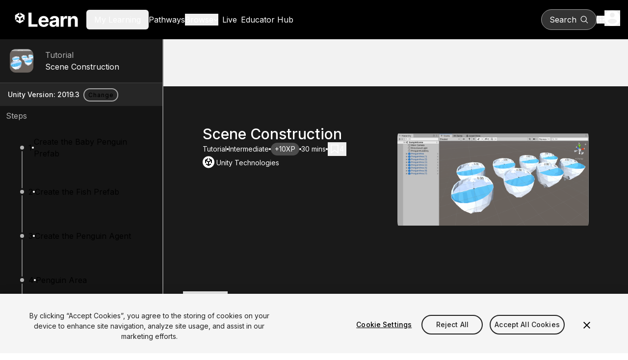

--- FILE ---
content_type: text/html; charset=utf-8
request_url: https://learn.unity.com/tutorial/scene-construction
body_size: 38311
content:
<!DOCTYPE html><html lang="en"><head><meta charSet="utf-8" data-next-head=""/><meta name="viewport" content="width=device-width" data-next-head=""/><link rel="icon" href="/_next/static/media/favicon.92179ae1.ico" data-next-head=""/><meta property="og:type" content="website" data-next-head=""/><meta property="og:site_name" content="Unity Learn" data-next-head=""/><meta property="og:url" content="https://learn.unity.com" data-next-head=""/><meta property="og:title" content="Unity Learn" data-next-head=""/><meta property="og:description" content="Free tutorials, courses, and guided pathways for mastering real-time 3D development skills to make video games, VR, AR, and more." data-next-head=""/><meta property="twitter:site_name" content="Unity Learn" data-next-head=""/><meta property="twitter:title" content="Unity Learn" data-next-head=""/><meta property="twitter:description" content="Free tutorials, courses, and guided pathways for mastering real-time 3D development skills to make video games, VR, AR, and more." data-next-head=""/><link rel="canonical" href="https://learn.unity.com" data-next-head=""/><title data-next-head="">Scene Construction - Unity Learn</title><link rel="icon" href="/_next/static/media/favicon.92179ae1.ico" data-next-head=""/><meta name="description" content="In this tutorial, you will create a Scene that includes a penguin, a baby penguin, several fish, and a small, enclosed area where the penguin can move around, collect fish, and feed the baby. You will use the C# scripts written in the previous tutorial to enable ML-Agents to learn and make intelligent decisions. " data-next-head=""/><meta name="keywords" content="ML, Machine Learning, ML-Agents, ml agents, prefabs" data-next-head=""/><meta property="og:type" content="website" data-next-head=""/><meta property="og:site_name" content="Unity Learn" data-next-head=""/><meta property="og:url" content="https://learn.unity.com" data-next-head=""/><meta property="og:title" content="Scene Construction - Unity Learn" data-next-head=""/><meta property="og:description" content="In this tutorial, you will create a Scene that includes a penguin, a baby penguin, several fish, and a small, enclosed area where the penguin can move around, collect fish, and feed the baby. You will use the C# scripts written in the previous tutorial to enable ML-Agents to learn and make intelligent decisions. " data-next-head=""/><meta name="twitter:site" content="@UnityLearn" data-next-head=""/><meta property="twitter:site_name" content="Unity Learn" data-next-head=""/><meta name="twitter:card" content="summary_large_image" data-next-head=""/><meta property="twitter:title" content="Scene Construction - Unity Learn" data-next-head=""/><meta property="twitter:description" content="In this tutorial, you will create a Scene that includes a penguin, a baby penguin, several fish, and a small, enclosed area where the penguin can move around, collect fish, and feed the baby. You will use the C# scripts written in the previous tutorial to enable ML-Agents to learn and make intelligent decisions. " data-next-head=""/><link rel="canonical" href="https://learn.unity.com" data-next-head=""/><link rel="preload" href="https://connect-mediagw.unity.com/h1/20200127/learn/images/56fee144-7a36-48b1-9a5c-dbfb898e5629_Figure20.png" as="image" data-next-head=""/><link rel="preload" href="/_next/static/media/ba9851c3c22cd980-s.p.woff2" as="font" type="font/woff2" crossorigin="anonymous" data-next-font="size-adjust"/><link rel="preload" href="/_next/static/media/21350d82a1f187e9-s.p.woff2" as="font" type="font/woff2" crossorigin="anonymous" data-next-font="size-adjust"/><link rel="preload" href="/_next/static/media/8e9860b6e62d6359-s.p.woff2" as="font" type="font/woff2" crossorigin="anonymous" data-next-font="size-adjust"/><link rel="preload" href="/_next/static/media/e4af272ccee01ff0-s.p.woff2" as="font" type="font/woff2" crossorigin="anonymous" data-next-font="size-adjust"/><link rel="preload" href="/_next/static/css/10d21b7a34a87e86.css" as="style"/><link rel="preload" href="/_next/static/css/7df53a351d3d9a92.css" as="style"/><link rel="preload" href="/_next/static/css/0fe2fad9ec3076c0.css" as="style"/><meta name="sentry-trace" content="48bcf5f7fa293b52eb3162b3630138e4-a8dead141bc9024f-0"/><meta name="baggage" content="sentry-environment=production,sentry-public_key=52d7de9f5b5a42d181aa8790596b4dda,sentry-trace_id=48bcf5f7fa293b52eb3162b3630138e4,sentry-org_id=488710,sentry-sampled=false,sentry-sample_rand=0.7021856587133337,sentry-sample_rate=0.05"/><link rel="stylesheet" href="/_next/static/css/10d21b7a34a87e86.css" data-n-g=""/><link rel="stylesheet" href="/_next/static/css/7df53a351d3d9a92.css" data-n-p=""/><link rel="stylesheet" href="/_next/static/css/0fe2fad9ec3076c0.css" data-n-p=""/><noscript data-n-css=""></noscript><script defer="" noModule="" src="/_next/static/chunks/polyfills-42372ed130431b0a.js"></script><script src="/_next/static/chunks/webpack-98e86066cf90e0fd.js" defer=""></script><script src="/_next/static/chunks/framework-a404725cd1bad9f8.js" defer=""></script><script src="/_next/static/chunks/main-acec9efb628a052f.js" defer=""></script><script src="/_next/static/chunks/pages/_app-0e852201c85a8094.js" defer=""></script><script src="/_next/static/chunks/bf32f307-2be09cb55f2848d0.js" defer=""></script><script src="/_next/static/chunks/631-c11d4cd54c145f88.js" defer=""></script><script src="/_next/static/chunks/1649-e1c190117eb8df0a.js" defer=""></script><script src="/_next/static/chunks/pages/tutorial/%5BtutorialSlug%5D-2192b98d0d5a9017.js" defer=""></script><script src="/_next/static/e_tFIfPKLMiCblVFndf1o/_buildManifest.js" defer=""></script><script src="/_next/static/e_tFIfPKLMiCblVFndf1o/_ssgManifest.js" defer=""></script></head><body><link rel="preload" as="image" href="https://connect-mediagw.unity.com/h1/20200127/learn/images/56fee144-7a36-48b1-9a5c-dbfb898e5629_Figure20.png"/><div id="__next"><div class="__variable_22b49a font-sans"><div class="bg-grey-95 flex min-h-screen flex-col"><header class="relative flex flex-col bg-black"><div class="m-auto gap-4 flex h-20 w-full max-w-screen-xl items-center px-4"><div class="flex w-full items-center gap-2 lg:gap-10"><a href="https://learn.unity.com/" aria-label="Unity Learn logo" class="flex h-16 w-40"><svg xmlns="http://www.w3.org/2000/svg" width="214" height="48" fill="none" viewBox="0 0 468 172" class="my-auto" alt="Unity Learn"><path fill="#fff" d="m37.671 48.956 12.384 7.129c.447.245.462.95 0 1.194l-14.722 8.474a1.38 1.38 0 0 1-1.386 0L19.225 57.28c-.447-.245-.462-.95 0-1.194l12.384-7.13V35L0 53.193v36.386l12.124-6.978V68.343c-.007-.51.592-.87 1.04-.597l14.721 8.474c.448.26.693.72.693 1.201v16.942c.015.51-.592.87-1.032.604l-12.391-7.129-12.124 6.978 31.609 18.193 31.61-18.193-12.125-6.978-12.384 7.13c-.44.265-1.053-.08-1.039-.598V77.421c0-.51.282-.956.693-1.194l14.722-8.474c.44-.266 1.053.072 1.04.597v14.251l12.123 6.978V53.193L37.671 35zM98.256 138V34.727h21.834v85.271h44.275V138zm111.203 1.513q-11.95 0-20.574-4.841-8.573-4.892-13.211-13.817-4.64-8.975-4.64-21.23 0-11.95 4.64-20.977 4.638-9.026 13.06-14.068 8.471-5.043 19.868-5.043 7.665 0 14.271 2.47 6.656 2.421 11.598 7.313 4.992 4.89 7.765 12.304 2.774 7.362 2.774 17.245v5.9h-65.403V91.457h45.182q0-4.64-2.017-8.22a14.45 14.45 0 0 0-5.598-5.597q-3.53-2.067-8.219-2.068-4.891 0-8.673 2.27a15.9 15.9 0 0 0-5.85 6q-2.118 3.732-2.168 8.32v12.658q0 5.748 2.118 9.934 2.168 4.185 6.101 6.454t9.329 2.269q3.58 0 6.556-1.008t5.093-3.026 3.227-4.942l19.868 1.311q-1.513 7.161-6.203 12.506-4.638 5.295-12.001 8.27-7.312 2.925-16.893 2.925m67.396-.051q-7.413 0-13.212-2.571-5.799-2.622-9.177-7.716-3.329-5.143-3.329-12.808 0-6.455 2.37-10.841 2.37-4.387 6.455-7.06t9.278-4.034q5.245-1.362 10.993-1.916 6.758-.706 10.892-1.312 4.135-.654 6.001-1.916 1.866-1.26 1.866-3.731v-.303q0-4.79-3.026-7.412-2.975-2.623-8.471-2.623-5.799 0-9.228 2.572-3.429 2.522-4.539 6.354L253.86 82.53q1.513-7.06 5.951-12.203 4.438-5.194 11.446-7.967 7.06-2.824 16.338-2.824 6.456 0 12.355 1.513 5.95 1.512 10.539 4.69 4.64 3.176 7.312 8.168 2.672 4.943 2.672 11.85V138h-20.372v-10.741h-.605a21.9 21.9 0 0 1-4.992 6.404q-3.126 2.723-7.514 4.287-4.386 1.512-10.135 1.512m6.152-14.825q4.74 0 8.37-1.866 3.631-1.916 5.699-5.143 2.067-3.228 2.067-7.312v-8.219q-1.009.655-2.773 1.21a51 51 0 0 1-3.883.958q-2.169.404-4.337.756-2.167.303-3.933.555-3.781.555-6.606 1.765t-4.387 3.278q-1.563 2.016-1.563 5.042 0 4.387 3.177 6.707 3.227 2.27 8.169 2.269M332.879 138V60.546h20.826V74.06h.807q2.118-7.212 7.11-10.892 4.993-3.732 11.497-3.732 1.614 0 3.48.202t3.277.555v19.06q-1.512-.453-4.185-.806t-4.891-.353q-4.74 0-8.472 2.067-3.681 2.017-5.849 5.648-2.118 3.63-2.118 8.37V138zm75.325-44.778V138h-21.481V60.546h20.473V74.21h.907q2.572-6.757 8.623-10.69 6.051-3.984 14.674-3.984 8.069 0 14.069 3.53 6.001 3.53 9.329 10.085 3.328 6.505 3.328 15.531V138h-21.481V92.516q.05-7.11-3.631-11.094-3.681-4.035-10.136-4.034-4.337 0-7.665 1.865-3.277 1.866-5.143 5.447-1.815 3.53-1.866 8.522"></path></svg></a><div><div><button class="cursor-pointer lg:hidden" aria-label="Mobile menu button"><svg xmlns="http://www.w3.org/2000/svg" height="20" viewBox="0 0 448 512" width="20" fill="white"><path d="M0 96c0-17.7 14.3-32 32-32h384c17.7 0 32 14.3 32 32s-14.3 32-32 32H32c-17.7 0-32-14.3-32-32m0 160c0-17.7 14.3-32 32-32h384c17.7 0 32 14.3 32 32s-14.3 32-32 32H32c-17.7 0-32-14.3-32-32m448 160c0 17.7-14.3 32-32 32H32c-17.7 0-32-14.3-32-32s14.3-32 32-32h384c17.7 0 32 14.3 32 32"></path></svg></button></div><div class="hidden gap-6 xl:gap-10 text-white lg:flex lg:items-center"><button class="box-border border-collapse rounded-md px-4 py-2 disabled:cursor-not-allowed"><span class="cursor-pointer hover:text-primary focus:text-primary">My Learning</span></button><a href="https://learn.unity.com/pathways"><span class="cursor-pointer hover:text-primary focus:text-primary">Pathways</span></a><div><button class="flex cursor-pointer items-center justify-center gap-1 fill-white hover:fill-primary hover:text-primary focus:fill-primary focus:text-primary"><span class="text-inherit">Browse</span><svg xmlns="http://www.w3.org/2000/svg" height="10" fill="#fff" viewBox="0 0 512 512" class="fill-inherit"><path d="M233.4 406.6c12.5 12.5 32.8 12.5 45.3 0l192-192c12.5-12.5 12.5-32.8 0-45.3s-32.8-12.5-45.3 0L256 338.7 86.6 169.4c-12.5-12.5-32.8-12.5-45.3 0s-12.5 32.8 0 45.3l192 192z"></path></svg></button></div><a class="p-2" href="https://learn.unity.com/live-calendar"><span class="hover:text-blue-500">Live</span></a><a href="https://learn.unity.com/educators"><span class="hover:text-blue-500">Educator Hub</span></a></div></div></div><div class="flex items-center gap-5"><button class="box-border border-collapse rounded-md px-4 py-2 disabled:cursor-not-allowed flex lg:border lg:border-gray-400 !rounded-full lg:bg-[#333333] lg:hover:bg-[#4D4D4D] lg:px-4 py-2 items-center fill-white text-[16px] text-white"><p class="mr-2 hidden lg:block">Search</p><svg xmlns="http://www.w3.org/2000/svg" xml:space="preserve" viewBox="0 0 17 16" class="h-5 w-4"><path d="M7 1.3c2.9 0 5.2 2.4 5.2 5.3S9.9 11.9 7 11.9 1.9 9.5 1.9 6.6 4.2 1.3 7 1.3m9 13.5-3.9-4q1.5-1.8 1.5-4.2C13.5 3 10.6 0 7 0 3.5 0 .6 3 .6 6.6s2.9 6.6 6.5 6.6c1.5 0 2.9-.5 4.1-1.5l3.9 4c.1.1.3.2.4.2.2 0 .3-.1.4-.2.3-.3.3-.7.1-.9"></path></svg></button><div><div class="lg:relative"><button class="flex cursor-pointer items-center" aria-label="Application switcher button"><svg xmlns="http://www.w3.org/2000/svg" fill="none" viewBox="0 0 16 16" class="h-4 w-4 fill-white"><path d="M0 4h4V0H0zm6 12h4v-4H6zm-6 0h4v-4H0zm0-6h4V6H0zm6 0h4V6H6zm6-10v4h4V0zM6 4h4V0H6zm6 6h4V6h-4zm0 6h4v-4h-4z"></path></svg></button></div></div><div><div class="lg:relative z-50"><button class="cursor-pointer" aria-label="User menu button"><svg xmlns="http://www.w3.org/2000/svg" fill="none" viewBox="0 0 20 20" class="h-8 w-8"><path fill="#fff" d="M10 0C4.48 0 0 4.48 0 10s4.48 10 10 10 10-4.48 10-10S15.52 0 10 0m0 3c1.66 0 3 1.34 3 3s-1.34 3-3 3-3-1.34-3-3 1.34-3 3-3m0 14.2a7.2 7.2 0 0 1-6-3.22c.03-1.99 4-3.08 6-3.08 1.99 0 5.97 1.09 6 3.08a7.2 7.2 0 0 1-6 3.22"></path></svg></button></div></div></div></div></header><div class="flex flex-row"><aside data-testid="sidebar" class="fixed lg:top-0 lg:sticky lg:left-0 top-20 z-40 h-20 w-screen overflow-hidden border-r-2 border-grey-50 transition-[width] duration-[250ms] lg:w-[450px] Sidebar_sidebarPageTop__oFXCe"><div class="dark"><button aria-label="" class="btn-text-new btn-md-new capitalize rounded-md lg:hidden flex justify-between items-center !px-9 h-20 w-screen rounded-none bg-dark-primary text-md font-bold text-white"><p class="capitalize">View tutorial Content</p><svg xmlns="http://www.w3.org/2000/svg" width="12" height="12" fill="none" viewBox="0 0 8 13" class="-rotate-90 w-3 h-6"><path fill="#F2F2F2" d="M7.41 1.572 6 .162l-6 6 6 6 1.41-1.41-4.58-4.59z"></path></svg></button></div><div class="lg:block h-full bg-gray-900"><div class="h-[90px] border-b-2 border-b-grey-20 bg-grey-10"><ul class="SideRailStatusList_statusList__0t14c h-full w-full" data-testid="statusList-sidebarRoot" id="statusList-sidebarRoot"><li class="SideRailStatusList_listItem__Bnme9 pl-11 text-light-secondary h-full"><div class="SideRailStatusList_listItemContentWrapper__Xgm6C h-full"><div class="SideRailStatusList_statusIndicatorWrapper__SlZqm h-full"><div class="relative -left-6 w-12 h-12 rounded-xl border-0 overflow-hidden SideRailStatusList_statusIndicator__Mk8_0" title="tutorial" role="status" aria-label="tutorial"><img alt="Sidebar node image" loading="lazy" decoding="async" data-nimg="fill" class="rounded-lg" style="position:absolute;height:100%;width:100%;left:0;top:0;right:0;bottom:0;object-fit:cover;object-position:center center;color:transparent" src="https://connect-mediagw.unity.com/h1/20200127/learn/images/56fee144-7a36-48b1-9a5c-dbfb898e5629_Figure20.png"/></div></div><div class="SideRailStatusList_listItemImageContent__MDbkr"><p class="capitalize">tutorial</p><div class="dark"><a class="link-primary hover:underline hover:underline-offset-4 hover:!text-blue-400 !text-white no-underline" href="/tutorial/scene-construction?version=2019.3">Scene Construction</a></div></div></div></li></ul></div><div class="flex flex-row items-center py-2 px-4 gap-2 min-h-[46px] text-tiny text-light-primary dark:text-dark-primary bg-grey-15">Unity Version: <!-- -->2019.3<div class="dark py-1 px-2 "><a aria-label="" class="btn-outlined-new btn-xs-new capitalize rounded-3xl" href="/tutorial/scene-construction/unity-version?version=2019.3"><span class="capitalize">Change</span></a></div></div><div class=" px-3 py-2 text-light-secondary">Steps</div><ul class="SideRailStatusList_statusList__0t14c Sidebar_sidebarContentPageTop__Hoqv1 overflow-y-auto Sidebar_scrollBar__tIPlk" data-testid="statusList-sidebarContent" id="statusList-sidebarContent"><li class="SideRailStatusList_listItem__Bnme9 pl-11 text-light-secondary h-[90px]"><div class="SideRailStatusList_listItemContentWrapper__Xgm6C h-full"><div class="SideRailStatusList_statusIndicatorWrapper__SlZqm h-full"><div class="relative rounded-full bg-grey-70 SideRailStatusIndicator_sm__OOv_A SideRailStatusList_statusIndicator__Mk8_0" title="step" role="status" aria-label="step"></div></div><div class="SideRailStatusList_listItemContent__R0CtT"><div class="dark"><a class="link-primary group flex items-center no-underline gap-1 no-underline" href="#5e2ee65fedbc2a329727c5f4"><span>1</span><span class="inline-block h-1 w-1 rounded-full bg-white shrink-0"></span><span class="group-hover:underline group-hover:underline-offset-4 group-focus:underline group-focus:underline-offset-4"> <!-- -->Create the Baby Penguin Prefab</span></a></div></div></div></li><li class="SideRailStatusList_listItem__Bnme9 pl-11 text-light-secondary h-[90px]"><div class="SideRailStatusList_listItemContentWrapper__Xgm6C h-full"><div class="SideRailStatusList_statusIndicatorWrapper__SlZqm h-full"><div class="relative rounded-full bg-grey-70 SideRailStatusIndicator_sm__OOv_A SideRailStatusList_statusIndicator__Mk8_0" title="step" role="status" aria-label="step"></div></div><div class="SideRailStatusList_listItemContent__R0CtT"><div class="dark"><a class="link-primary group flex items-center no-underline gap-1 no-underline" href="#5e2ee825edbc2a329727c651"><span>2</span><span class="inline-block h-1 w-1 rounded-full bg-white shrink-0"></span><span class="group-hover:underline group-hover:underline-offset-4 group-focus:underline group-focus:underline-offset-4"> <!-- -->Create the Fish Prefab</span></a></div></div></div></li><li class="SideRailStatusList_listItem__Bnme9 pl-11 text-light-secondary h-[90px]"><div class="SideRailStatusList_listItemContentWrapper__Xgm6C h-full"><div class="SideRailStatusList_statusIndicatorWrapper__SlZqm h-full"><div class="relative rounded-full bg-grey-70 SideRailStatusIndicator_sm__OOv_A SideRailStatusList_statusIndicator__Mk8_0" title="step" role="status" aria-label="step"></div></div><div class="SideRailStatusList_listItemContent__R0CtT"><div class="dark"><a class="link-primary group flex items-center no-underline gap-1 no-underline" href="#5e2ee863edbc2a0d4eaa1bc3"><span>3</span><span class="inline-block h-1 w-1 rounded-full bg-white shrink-0"></span><span class="group-hover:underline group-hover:underline-offset-4 group-focus:underline group-focus:underline-offset-4"> <!-- -->Create the Penguin Agent</span></a></div></div></div></li><li class="SideRailStatusList_listItem__Bnme9 pl-11 text-light-secondary h-[90px]"><div class="SideRailStatusList_listItemContentWrapper__Xgm6C h-full"><div class="SideRailStatusList_statusIndicatorWrapper__SlZqm h-full"><div class="relative rounded-full bg-grey-70 SideRailStatusIndicator_sm__OOv_A SideRailStatusList_statusIndicator__Mk8_0" title="step" role="status" aria-label="step"></div></div><div class="SideRailStatusList_listItemContent__R0CtT"><div class="dark"><a class="link-primary group flex items-center no-underline gap-1 no-underline" href="#5e2ee974edbc2a329727c69d"><span>4</span><span class="inline-block h-1 w-1 rounded-full bg-white shrink-0"></span><span class="group-hover:underline group-hover:underline-offset-4 group-focus:underline group-focus:underline-offset-4"> <!-- -->Penguin Area</span></a></div></div></div></li><li class="SideRailStatusList_listItem__Bnme9 pl-11 text-light-secondary h-[90px]"><div class="SideRailStatusList_listItemContentWrapper__Xgm6C h-full"><div class="SideRailStatusList_statusIndicatorWrapper__SlZqm h-full"><div class="relative rounded-full bg-grey-70 SideRailStatusIndicator_sm__OOv_A SideRailStatusList_statusIndicator__Mk8_0" title="step" role="status" aria-label="step"></div></div><div class="SideRailStatusList_listItemContent__R0CtT"><div class="dark"><a class="link-primary group flex items-center no-underline gap-1 no-underline" href="#5e2eebacedbc2a66b6fa744d"><span>5</span><span class="inline-block h-1 w-1 rounded-full bg-white shrink-0"></span><span class="group-hover:underline group-hover:underline-offset-4 group-focus:underline group-focus:underline-offset-4"> <!-- -->Penguin Academy</span></a></div></div></div></li><li class="SideRailStatusList_listItem__Bnme9 pl-11 text-light-secondary h-[90px]"><div class="SideRailStatusList_listItemContentWrapper__Xgm6C h-full"><div class="SideRailStatusList_statusIndicatorWrapper__SlZqm h-full"><div class="relative rounded-full bg-grey-70 SideRailStatusIndicator_sm__OOv_A SideRailStatusList_statusIndicator__Mk8_0" title="step" role="status" aria-label="step"></div></div><div class="SideRailStatusList_listItemContent__R0CtT"><div class="dark"><a class="link-primary group flex items-center no-underline gap-1 no-underline" href="#5e2eec3bedbc2a173bbac24a"><span>6</span><span class="inline-block h-1 w-1 rounded-full bg-white shrink-0"></span><span class="group-hover:underline group-hover:underline-offset-4 group-focus:underline group-focus:underline-offset-4"> <!-- -->Conclusion</span></a></div></div></div></li><li class="SideRailStatusList_listItem__Bnme9 pl-11 text-light-secondary h-[90px]"><div class="SideRailStatusList_listItemContentWrapper__Xgm6C h-full"><div class="SideRailStatusList_statusIndicatorWrapper__SlZqm h-full"><div class="relative SideRailStatusIndicator_lg__scaH6 SideRailStatusList_statusIndicator__Mk8_0" title="Congratulations" role="status" aria-label="Congratulations"><svg xmlns="http://www.w3.org/2000/svg" width="24" height="25" fill="#333333" aria-hidden="true"><g clip-path="url(#confetti_svg__a)"><path d="m2 22.162 14-5-9-9zM14.53 12.692l5.59-5.59a1.25 1.25 0 0 1 1.77 0l.59.59 1.06-1.06-.59-.59a2.76 2.76 0 0 0-3.89 0l-5.59 5.59zM10.06 7.042l-.59.59 1.06 1.06.59-.59a2.76 2.76 0 0 0 0-3.89l-.59-.59-1.06 1.07.59.59c.48.48.48 1.28 0 1.76M17.06 12.042l-1.59 1.59 1.06 1.06 1.59-1.59a1.25 1.25 0 0 1 1.77 0l1.61 1.61 1.06-1.06-1.61-1.61a2.76 2.76 0 0 0-3.89 0M15.06 6.042l-3.59 3.59 1.06 1.06 3.59-3.59a2.76 2.76 0 0 0 0-3.89l-1.59-1.59-1.06 1.06 1.59 1.59c.48.49.48 1.29 0 1.77"></path></g><defs><clipPath id="confetti_svg__a"><path fill="#fff" d="M0 .162h24v24H0z"></path></clipPath></defs></svg></div></div><div class="SideRailStatusList_listItemContent__R0CtT"><p>You finished!</p></div></div></li></ul><div class="sticky bottom-0 flex h-12 items-center bg-grey-15"><button data-testid="collapseButton" aria-label="collapseButton" class="absolute right-0 mr-2 h-9 w-9 rounded bg-grey-20 transition duration-[250ms] hover:bg-grey-30"><svg xmlns="http://www.w3.org/2000/svg" width="12" height="12" fill="none" viewBox="0 0 8 13" class="m-auto h-3 w-3 transition-transform duration-[250ms] rotate-0 "><path fill="#F2F2F2" d="M7.41 1.572 6 .162l-6 6 6 6 1.41-1.41-4.58-4.59z"></path></svg></button></div></div></aside><main class="mx-auto flex w-full"><div class="flex w-full flex-col"><div class="relative"><div class="mt-24"><div class="bg-dark-primary text-light-primary dark"><div class="relative max-w-full lg:px-10 lg:mt-0 lg:py-20 p-10 mt-12 overflow-hidden"><div class="relative z-10 flex lg:flex-row flex-col-reverse gap-4 lg:justify-between lg:max-w-5xl lg:mx-auto lg:px-10"><div class="flex flex-col gap-2"><h1 class="headingM text-left text-white">Scene Construction</h1><div class="flex items-center gap-2 flex-wrap"><p class="bodyS text-left text-white capitalize">Tutorial</p><p class="bg-white h-[4px] w-[4px] rounded-full"></p><p class="bodyS text-left text-white capitalize">intermediate</p><p class="bg-white h-[4px] w-[4px] rounded-full"></p><p class="bodyS text-left text-white bg-gray-700 p-1 px-2 rounded-full">+10XP</p><p class="bg-white h-[4px] w-[4px] rounded-full"></p><p class="bodyS text-left text-white">30 mins</p><p class="bg-white h-[4px] w-[4px] rounded-full"></p><div class="dark"><button aria-label="" class="btn-text-new btn-md-new capitalize rounded-md flex gap-1 items-center"><svg xmlns="http://www.w3.org/2000/svg" width="15" height="18" fill="none" viewBox="0 0 10 13" role="img" aria-label="Save" class="h-5 w-5"><path stroke="#fff" d="M4.694 8.234.5 11.48V1h9v10.48L5.306 8.235 5 7.997z"></path></svg><p class="bodyS text-left text-white">4</p></button></div></div><div class="flex gap-2 items-center"><svg xmlns="http://www.w3.org/2000/svg" width="24" height="25" fill="none" aria-hidden="true" class="h-7 w-7"><rect width="24" height="24" y="0.5" fill="#fff" rx="12"></rect><g clip-path="url(#unity-icon_svg__a)"><path fill="#000" d="m19 8-6-3.5v2.3l3 1.8-4 2.3-4-2.3 3-1.8V4.5L5 8v6.9l2-1.2v-3.4l4 2.3v4.7l-2.9-1.7-2 1.2 5.9 3.7 5.9-3.6-2-1.2-2.9 1.7v-4.7l4-2.3v3.3l2 1.2z"></path></g><defs><clipPath id="unity-icon_svg__a"><path fill="#fff" d="M5 4.5h14v16H5z"></path></clipPath></defs></svg><p class="bodyS text-left text-white">Unity Technologies</p></div></div><div class="flex items-start"><img alt="Scene Construction" width="390" height="220" decoding="async" data-nimg="1" class="rounded-3xl w-[390px] h-[220px] object-contain" style="color:transparent" src="https://connect-mediagw.unity.com/h1/20200127/learn/images/56fee144-7a36-48b1-9a5c-dbfb898e5629_Figure20.png"/></div></div></div><div class="mx-auto max-w-5xl px-10 pt-10 pb-20"><div class="flex gap-5 border-b-2 border-gray-500 text-xl font-medium relative mt-10"><div class="absolute bottom-[-2px] flex gap-10"><button class="border-b-2 pb-4 headingXS !border-blue-500 text-blue-400">Summary</button></div></div><div class="flex flex-col gap-4 pt-10 lg:flex-row lg:justify-between lg:gap-x-20"><div class="flex flex-col gap-2"><p class="stepBody text-left mb-[24px] first:mt-0">In this tutorial, you will create a Scene that includes a penguin, a baby penguin, several fish, and a small, enclosed area where the penguin can move around, collect fish, and feed the baby. You will use the C# scripts written in the previous tutorial to enable ML-Agents to learn and make intelligent decisions.</p></div><div class="flex-1 min-w-[200px]"><div class=" flex flex-col gap-2 justify-center"><p class="text-sm font-semibold">Languages available<!-- -->:</p><div class="flex"><div class="w-full max-w-52"><div style="border:0;clip:rect(0 0 0 0);clip-path:inset(50%);height:1px;margin:-1px;overflow:hidden;padding:0;position:absolute;width:1px;white-space:nowrap" aria-hidden="true" data-react-aria-prevent-focus="true" data-a11y-ignore="aria-hidden-focus" data-testid="hidden-select-container"><input type="text" tabindex="-1" style="font-size:16px"/><label>English<select tabindex="-1"><option></option><option value="en" selected="">English</option></select></label></div><button type="button" aria-label="language selector" id="react-aria-«R5a6t76H2»" aria-labelledby="react-aria-«R5a6t76H7» react-aria-«R5a6t76H2» react-aria-«R5a6t76H3»" aria-describedby="react-aria-«R5a6t76H5» react-aria-«R5a6t76H6»" aria-haspopup="listbox" aria-expanded="false" class="transition-all ease-out duration-400 flex py-2 items-center w-full focus:outline-blue justify-between whitespace-nowrap rounded-lg bg-white px-3 text-gray-800 focus:bg-transparent focus:outline-2 focus:outline-offset-2 dark:border-gray-700 dark:bg-gray-800 dark:text-gray-200 dark:focus:border-transparent outline-none group/select !bg-gray-900 !text-gray-500 border !border-gray-500 !hover:border-white"><span id="react-aria-«R5a6t76H7»">English</span><span class="pl-2"><svg width="16" height="16" fill="none" xmlns="http://www.w3.org/2000/svg" class="stroke-gray-500 group-hover/select:stroke-white dark:group-hover/select:stroke-gray-200" aria-label="arrow-down" aria-hidden="false"><path d="m13 6-5 5-5-5"></path></svg></span></button></div></div></div></div></div></div></div><section class="max-w-5xl mx-auto"><div id="5e2ee65fedbc2a329727c5f4" class="bg-white shadow-lg relative p-6 lg:px-10 lg:py-12 mx-6 my-20 lg:mx-10"><div role="status" aria-live="polite" aria-label="incomplete" class="flex h-20 w-20 rounded-full bg-grey-80 absolute [&amp;&gt;svg]:w-6 [&amp;&gt;svg]:h-6 lg:[&amp;&gt;svg]:w-10 lg:[&amp;&gt;svg]:h-10 !h-12 !w-12 lg:!h-20 lg:!w-20 -right-4 -top-6 lg:-right-10 lg:-top-10"><svg xmlns="http://www.w3.org/2000/svg" xml:space="preserve" viewBox="0 0 20 16" aria-hidden="true" class="m-auto h-10 w-10 fill-white"><path d="M6.7 12.4 2.1 7.7.5 9.2l6.2 6.3L20 2.1 18.4.5z"></path></svg></div><h2 class="stepTitle text-left pb-4">1. Create the Baby Penguin Prefab</h2><div class=""><button aria-label="" class="btn-text-new btn-md-new capitalize rounded-md flex mb-8 gap-2 !p-0"><span class="flex items-center justify-center w-6 h-6"><svg xmlns="http://www.w3.org/2000/svg" width="20" height="20" fill="none"><path fill="currentColor" d="M19 4.005h-2v9H4v2c0 .55.45 1 1 1h11l4 4v-15c0-.55-.45-1-1-1m-4 6v-9c0-.55-.45-1-1-1H1c-.55 0-1 .45-1 1v14l4-4h10c.55 0 1-.45 1-1"></path></svg></span><h5 class="headingXXS text-left">Q&amp;A (<!-- -->0<!-- -->)</h5></button></div><div class="flex flex-col gap-4"><p class="stepBody text-left mb-[24px] first:mt-0">In this section, you’ll create a Prefab for the baby penguin.</p><p class="stepBody text-left mb-[24px] first:mt-0"><strong>1. </strong>Double-click on the BabyPenguin Prefab in the <em>Prefabs</em> folder to open it.</p><p class="stepBody text-left mb-[24px] first:mt-0"><strong>2. </strong>Add a Rigidbody component.</p><p class="stepBody text-left mb-[24px] first:mt-0"><strong>3. </strong>Set the Rigidbody Constraints to lock position in X and Z and to lock rotation in X, Y, and Z so that the baby doesn&#x27;t accidentally get knocked around, but can still be affected by gravity</p><p class="stepBody text-left mb-[24px] first:mt-0"><strong>4. </strong>Add a Sphere Collider.</p><p class="stepBody text-left mb-[24px] first:mt-0"><strong>5. </strong>Set the Sphere Collider Center to (0, 0.24, 0).</p><p class="stepBody text-left mb-[24px] first:mt-0"><strong>6. </strong>Set the Sphere Collider Radius to 0.25.</p><p class="stepBody text-left mb-[24px] first:mt-0"><strong>7. </strong>Change the tag to &quot;baby&quot; (you will need to create a new tag first).</p><div class="flex flex-col gap-2 my-4"><div><img alt="" loading="lazy" width="500" height="169" decoding="async" data-nimg="1" class="w-full h-full object-cover" style="color:transparent" src="https://connect-mediagw.unity.com/h1/20200127/learn/images/6491847f-17ee-4b40-9f75-c0e082a2fc0b_Figure01.png"/></div></div></div><div class=""><button aria-label="" class="btn-primary-new btn-md-new capitalize rounded-md m-auto mt-10 flex h-12 w-full items-center justify-center py-2 text-white headingXXS">Mark step as complete</button></div></div><div class="relative w-full"><span class="absolute bottom-0 right-1/2 h-20 border-r-2 border-gray-300"></span></div><div class="fixed inset-0 z-50 hidden"><button class="fixed inset-0 bg-black/50 transition-opacity" aria-label="Close drawer"></button><div class="fixed top-0 right-0 w-full h-full min-h-screen bg-white shadow-lg transition-transform duration-300 ease-in-outtranslate-x-full" style="max-width:696px"><div class="w-full h-full"><div class="relative"><div class=""><button aria-label="" class="btn-text-new btn-md-new capitalize rounded-md absolute top-7 right-9 w-8 h-8 bg-transparent" type="button"></button></div></div><iframe loading="lazy" class="h-full w-full" title="1 comments"></iframe></div></div></div><div id="5e2ee825edbc2a329727c651" class="bg-white shadow-lg relative p-6 lg:px-10 lg:py-12 mx-6 my-20 lg:mx-10"><div role="status" aria-live="polite" aria-label="incomplete" class="flex h-20 w-20 rounded-full bg-grey-80 absolute [&amp;&gt;svg]:w-6 [&amp;&gt;svg]:h-6 lg:[&amp;&gt;svg]:w-10 lg:[&amp;&gt;svg]:h-10 !h-12 !w-12 lg:!h-20 lg:!w-20 -right-4 -top-6 lg:-right-10 lg:-top-10"><svg xmlns="http://www.w3.org/2000/svg" xml:space="preserve" viewBox="0 0 20 16" aria-hidden="true" class="m-auto h-10 w-10 fill-white"><path d="M6.7 12.4 2.1 7.7.5 9.2l6.2 6.3L20 2.1 18.4.5z"></path></svg></div><h2 class="stepTitle text-left pb-4">2. Create the Fish Prefab</h2><div class=""><button aria-label="" class="btn-text-new btn-md-new capitalize rounded-md flex mb-8 gap-2 !p-0"><span class="flex items-center justify-center w-6 h-6"><svg xmlns="http://www.w3.org/2000/svg" width="20" height="20" fill="none"><path fill="currentColor" d="M19 4.005h-2v9H4v2c0 .55.45 1 1 1h11l4 4v-15c0-.55-.45-1-1-1m-4 6v-9c0-.55-.45-1-1-1H1c-.55 0-1 .45-1 1v14l4-4h10c.55 0 1-.45 1-1"></path></svg></span><h5 class="headingXXS text-left">Q&amp;A (<!-- -->0<!-- -->)</h5></button></div><div class="flex flex-col gap-4"><p class="stepBody text-left mb-[24px] first:mt-0">In this section, you’ll create a Prefab for the fish that the penguin agent needs to catch.</p><p class="stepBody text-left mb-[24px] first:mt-0"><strong>1. </strong>Double-click on the Fish Prefab in the <em>Prefabs</em> folder to open it.</p><p class="stepBody text-left mb-[24px] first:mt-0"><strong>2. </strong>Add a Rigidbody component.</p><p class="stepBody text-left mb-[24px] first:mt-0"><strong>3. </strong>Set the Rigidbody Constraints to lock rotation in X and Z so that it doesn&#x27;t flip over</p><p class="stepBody text-left mb-[24px] first:mt-0"><strong>4. </strong>Add a Capsule Collider that encapsulates the fish.</p><p class="stepBody text-left mb-[24px] first:mt-0"><strong>5. </strong>Set the Capsule Collider Center to (0, 0, -0.08).</p><p class="stepBody text-left mb-[24px] first:mt-0"><strong>6.</strong> Set the Capsule Collider Radius to 0.15.</p><p class="stepBody text-left mb-[24px] first:mt-0"><strong>7. </strong>Set the Capsule Collider Height to 0.66.</p><p class="stepBody text-left mb-[24px] first:mt-0"><strong>8. </strong>Set the Capsule Collider Direction to Z-axis.</p><p class="stepBody text-left mb-[24px] first:mt-0"><strong>9. </strong>Change the tag to &quot;fish&quot; (you will need to create a new tag first).</p><p class="stepBody text-left mb-[24px] first:mt-0"><strong>10. </strong>Attach the Fish script.</p><div class="flex flex-col gap-2 my-4"><div><img alt="" loading="lazy" width="500" height="169" decoding="async" data-nimg="1" class="w-full h-full object-cover" style="color:transparent" src="https://connect-mediagw.unity.com/h1/20200127/learn/images/29c73e76-f7df-43ea-9ff5-68d697accb7f_Figure02.png"/></div></div></div><div class=""><button aria-label="" class="btn-primary-new btn-md-new capitalize rounded-md m-auto mt-10 flex h-12 w-full items-center justify-center py-2 text-white headingXXS">Mark step as complete</button></div></div><div class="relative w-full"><span class="absolute bottom-0 right-1/2 h-20 border-r-2 border-gray-300"></span></div><div class="fixed inset-0 z-50 hidden"><button class="fixed inset-0 bg-black/50 transition-opacity" aria-label="Close drawer"></button><div class="fixed top-0 right-0 w-full h-full min-h-screen bg-white shadow-lg transition-transform duration-300 ease-in-outtranslate-x-full" style="max-width:696px"><div class="w-full h-full"><div class="relative"><div class=""><button aria-label="" class="btn-text-new btn-md-new capitalize rounded-md absolute top-7 right-9 w-8 h-8 bg-transparent" type="button"></button></div></div><iframe loading="lazy" class="h-full w-full" title="2 comments"></iframe></div></div></div><div id="5e2ee863edbc2a0d4eaa1bc3" class="bg-white shadow-lg relative p-6 lg:px-10 lg:py-12 mx-6 my-20 lg:mx-10"><div role="status" aria-live="polite" aria-label="incomplete" class="flex h-20 w-20 rounded-full bg-grey-80 absolute [&amp;&gt;svg]:w-6 [&amp;&gt;svg]:h-6 lg:[&amp;&gt;svg]:w-10 lg:[&amp;&gt;svg]:h-10 !h-12 !w-12 lg:!h-20 lg:!w-20 -right-4 -top-6 lg:-right-10 lg:-top-10"><svg xmlns="http://www.w3.org/2000/svg" xml:space="preserve" viewBox="0 0 20 16" aria-hidden="true" class="m-auto h-10 w-10 fill-white"><path d="M6.7 12.4 2.1 7.7.5 9.2l6.2 6.3L20 2.1 18.4.5z"></path></svg></div><h2 class="stepTitle text-left pb-4">3. Create the Penguin Agent</h2><div class=""><button aria-label="" class="btn-text-new btn-md-new capitalize rounded-md flex mb-8 gap-2 !p-0"><span class="flex items-center justify-center w-6 h-6"><svg xmlns="http://www.w3.org/2000/svg" width="20" height="20" fill="none"><path fill="currentColor" d="M19 4.005h-2v9H4v2c0 .55.45 1 1 1h11l4 4v-15c0-.55-.45-1-1-1m-4 6v-9c0-.55-.45-1-1-1H1c-.55 0-1 .45-1 1v14l4-4h10c.55 0 1-.45 1-1"></path></svg></span><h5 class="headingXXS text-left">Q&amp;A (<!-- -->0<!-- -->)</h5></button></div><div class="flex flex-col gap-4"><p class="stepBody text-left mb-[24px] first:mt-0">In this section, you’ll create a penguin agent that can observe its environment and take actions using deep learning. We won’t train it yet. We’re just setting it up for now.</p><p class="stepBody text-left mb-[24px] first:mt-0"><strong>1. </strong>Double-click on the Penguin Prefab in the <em>Prefabs</em> folder to open it.</p><p class="stepBody text-left mb-[24px] first:mt-0"><strong>2. </strong>Add a Rigidbody component.</p><p class="stepBody text-left mb-[24px] first:mt-0"><strong>3. </strong>Set the Rigidbody Constraints to lock rotation in X and Z so that it doesn&#x27;t flip over.</p><p class="stepBody text-left mb-[24px] first:mt-0"><strong>4. </strong>Add a Capsule Collider.</p><p class="stepBody text-left mb-[24px] first:mt-0"><strong>5. </strong>Set the Capsule Collider Center to (0, 0.22, 0.13).</p><p class="stepBody text-left mb-[24px] first:mt-0"><strong>6. </strong>Set the Capsule Collider Radius to 0.24.</p><p class="stepBody text-left mb-[24px] first:mt-0"><strong>7. </strong>Set the Capsule Collider Height to 1.41.</p><p class="stepBody text-left mb-[24px] first:mt-0"><strong>8.</strong> Set the Capsule Collider Direction to Z-axis.</p><div class="flex flex-col gap-2 my-4"><div><img alt="" loading="lazy" width="500" height="169" decoding="async" data-nimg="1" class="w-full h-full object-cover" style="color:transparent" src="https://connect-mediagw.unity.com/h1/20200127/learn/images/78158806-7d1d-4a51-a481-597bb590cfe2_Figure03.png"/></div></div><p class="stepBody text-left mb-[24px] first:mt-0"><strong>9. </strong>Attach the PenguinAgent script.</p><p class="stepBody text-left mb-[24px] first:mt-0"><strong>10. </strong>If the BehaviorParameters script is not added automatically, add that as well.</p><p class="stepBody text-left mb-[24px] first:mt-0"><strong>11. </strong>Set up Behavior Parameters (<strong>Figure 04</strong>):<br/>        <strong>a. </strong>Behavior Name: PenguinLearning<br/>        <strong>b. </strong>Space Size: 8<br/>        <strong>c. </strong>Branches Size: 2<br/>        <strong>d. </strong>Branch 0 Size: 2<br/><strong>        e. </strong>Branch 1 Size: 3</p><p class="stepBody text-left mb-[24px] first:mt-0"><strong>12. </strong>Set up Penguin Agent (<strong>Figure 04</strong>):<br/>        <strong>a. </strong>Max Step: 5000<br/>        <strong>b. </strong>Decision Interval: 4<br/>        <strong>c. </strong>Drag the Heart Prefab from the Project tab into the appropriate box.<br/>        <strong>d. </strong>Drag the Regurgitated Fish Prefab from the Project tab into the appropriate box.</p><div class="flex flex-col gap-2 my-4"><div><img alt="" loading="lazy" width="500" height="169" decoding="async" data-nimg="1" class="w-full h-full object-cover" style="color:transparent" src="https://connect-mediagw.unity.com/h1/20200127/learn/images/c1ab68ca-d299-45a2-8143-6f019d4f41ee_Figure04.png"/></div></div><p class="stepBody text-left mb-[24px] first:mt-0">The Behavior Name will need to match configuration files that you will make in the Training and Inference tutorial. Make sure that it’s spelled exactly the same or else training will not work.</p><p class="stepBody text-left mb-[24px] first:mt-0">The Vector Observation Space Size corresponds to the AddVectorObs() calls we made in CollectObservations() in PenguinAgent.cs. We have eight total values.</p><p class="stepBody text-left mb-[24px] first:mt-0">The Vector Action Branches Size indicates how many actions are possible. In our case, these are Move Forward and Turn, so we have two. Branch 0 is Move Forward, and we have two options: don&#x27;t move and move forward. Branch 1 is Turn, and we have three options: turn left, don&#x27;t turn, and turn right.</p><p class="stepBody text-left mb-[24px] first:mt-0">Max Steps means the agent will reset automatically after 5,000 steps. Decision Interval of 4 means that the agent will be asked what to do every four steps and will carry out that action between each request.</p><p class="stepBody text-left mb-[24px] first:mt-0"><strong>13. </strong>Add a RayPerceptionSensorComponent3D component.</p><p class="stepBody text-left mb-[24px] first:mt-0"><strong>14. </strong>Set up the RayPerceptionSensorComponent3D (<strong>Figure 05</strong>):<br/><strong>        a. </strong>Detectable tags size: 3<br/><strong>        b. </strong>Element 0: baby<br/>        <strong>c. </strong>Element 1: fish<br/><strong>        d. </strong>Element 2: Untagged</p><div class="flex flex-col gap-2 my-4"><div><img alt="" loading="lazy" width="500" height="169" decoding="async" data-nimg="1" class="w-full h-full object-cover" style="color:transparent" src="https://connect-mediagw.unity.com/h1/20200127/learn/images/46d7a6b3-4312-4360-8e14-aaacca8ed31d_Figure05.png"/></div></div><p class="stepBody text-left mb-[24px] first:mt-0"><strong>Detectable Tags</strong> tells the sensor which tags to report collisions for. <strong>Rays Per Direction</strong> tells the sensor to cast two rays to either side of center, as well as straight ahead. <strong>Max Ray Degrees</strong> tells the sensor to spread the two rays out 60 degrees in either direction. The total spread is 120 degrees, 30 degrees between each ray. <strong>Sphere Cast Radius</strong> projects a sphere of radius 0.5 along each ray to test collisions, not just a single point in space.</p><p class="stepBody text-left mb-[24px] first:mt-0">The screenshot below (<strong>Figure 06</strong>) shows spherecasts, two of which have hit fish and two of which have hit the walls of the environment. The white line seems to have somehow passed through the wall. This is a reminder that Unity Physics is not flawless, but fortunately our ML-Agents are robust enough to work despite occasional misleading or incomplete information.</p><div class="flex flex-col gap-2 my-4"><div><img alt="" loading="lazy" width="500" height="169" decoding="async" data-nimg="1" class="w-full h-full object-cover" style="color:transparent" src="https://connect-mediagw.unity.com/h1/20200127/learn/images/155571d9-70f5-478f-8a46-6bd53dd46057_Figure06.png"/></div></div></div><div class=""><button aria-label="" class="btn-primary-new btn-md-new capitalize rounded-md m-auto mt-10 flex h-12 w-full items-center justify-center py-2 text-white headingXXS">Mark step as complete</button></div></div><div class="relative w-full"><span class="absolute bottom-0 right-1/2 h-20 border-r-2 border-gray-300"></span></div><div class="fixed inset-0 z-50 hidden"><button class="fixed inset-0 bg-black/50 transition-opacity" aria-label="Close drawer"></button><div class="fixed top-0 right-0 w-full h-full min-h-screen bg-white shadow-lg transition-transform duration-300 ease-in-outtranslate-x-full" style="max-width:696px"><div class="w-full h-full"><div class="relative"><div class=""><button aria-label="" class="btn-text-new btn-md-new capitalize rounded-md absolute top-7 right-9 w-8 h-8 bg-transparent" type="button"></button></div></div><iframe loading="lazy" class="h-full w-full" title="3 comments"></iframe></div></div></div><div id="5e2ee974edbc2a329727c69d" class="bg-white shadow-lg relative p-6 lg:px-10 lg:py-12 mx-6 my-20 lg:mx-10"><div role="status" aria-live="polite" aria-label="incomplete" class="flex h-20 w-20 rounded-full bg-grey-80 absolute [&amp;&gt;svg]:w-6 [&amp;&gt;svg]:h-6 lg:[&amp;&gt;svg]:w-10 lg:[&amp;&gt;svg]:h-10 !h-12 !w-12 lg:!h-20 lg:!w-20 -right-4 -top-6 lg:-right-10 lg:-top-10"><svg xmlns="http://www.w3.org/2000/svg" xml:space="preserve" viewBox="0 0 20 16" aria-hidden="true" class="m-auto h-10 w-10 fill-white"><path d="M6.7 12.4 2.1 7.7.5 9.2l6.2 6.3L20 2.1 18.4.5z"></path></svg></div><h2 class="stepTitle text-left pb-4">4. Penguin Area</h2><div class=""><button aria-label="" class="btn-text-new btn-md-new capitalize rounded-md flex mb-8 gap-2 !p-0"><span class="flex items-center justify-center w-6 h-6"><svg xmlns="http://www.w3.org/2000/svg" width="20" height="20" fill="none"><path fill="currentColor" d="M19 4.005h-2v9H4v2c0 .55.45 1 1 1h11l4 4v-15c0-.55-.45-1-1-1m-4 6v-9c0-.55-.45-1-1-1H1c-.55 0-1 .45-1 1v14l4-4h10c.55 0 1-.45 1-1"></path></svg></span><h5 class="headingXXS text-left">Q&amp;A (<!-- -->0<!-- -->)</h5></button></div><div class="flex flex-col gap-4"><p class="stepBody text-left mb-[24px] first:mt-0">In this section, you’ll create an enclosed space for the penguin agent to catch fish and feed its baby. ML-Agents can work in environments of any shape and size, but this tutorial uses a small, confined space to keep things simple.</p><p class="stepBody text-left mb-[24px] first:mt-0"><strong>1. </strong>Double-click on the PenguinArea Prefab in the <em>Prefabs</em> folder to open it.</p><p class="stepBody text-left mb-[24px] first:mt-0"><strong>2. </strong>Hold the Ctrl key on your keyboard and click on InvCylinder_Collider, RockCollider_01 and RockCollider_02 to select all three (<strong>Figure 07</strong>). These 3d Meshes are intended to be simplified Mesh Colliders and will not be visible.</p><div class="flex flex-col gap-2 my-4"><div><img alt="" loading="lazy" width="500" height="169" decoding="async" data-nimg="1" class="w-full h-full object-cover" style="color:transparent" src="https://connect-mediagw.unity.com/h1/20200127/learn/images/9e814cfb-ab30-42c0-9c44-8d2029a0c94c_Figure07.png"/></div></div><p class="stepBody text-left mb-[24px] first:mt-0"><strong>3. </strong>Remove the Mesh Renderer component using the drop-down menu in the Inspector as shown (<strong>Figure 08</strong>). This will make the Colliders invisible to the camera.</p><div class="flex flex-col gap-2 my-4"><div><img alt="" loading="lazy" width="500" height="169" decoding="async" data-nimg="1" class="w-full h-full object-cover" style="color:transparent" src="https://connect-mediagw.unity.com/h1/20200127/learn/images/f04cbc27-a6d4-42fd-aa23-2e1ee478ac1a_Figure08.png"/></div></div><p class="stepBody text-left mb-[24px] first:mt-0"><strong>4. </strong>Click the <strong>Add Component</strong> button and add a Mesh Collider component to all three objects (<strong>Figure 09</strong>).</p><div class="flex flex-col gap-2 my-4"><div><img alt="" loading="lazy" width="500" height="169" decoding="async" data-nimg="1" class="w-full h-full object-cover" style="color:transparent" src="https://connect-mediagw.unity.com/h1/20200127/learn/images/69597aa1-90ee-4db2-ae56-cc1a92537f17_Figure09.png"/></div></div><p class="stepBody text-left mb-[24px] first:mt-0"><strong>5. </strong>Create a new folder called <em>Materials</em> inside Assets\Penguin.</p><p class="stepBody text-left mb-[24px] first:mt-0"><strong>6. </strong>Create a new Material called <em>Snow</em> in the <em>Materials</em> folder.</p><p class="stepBody text-left mb-[24px] first:mt-0"><strong>7. </strong>Set the Snow Albedo/Color to 255, 255, 255, 255.</p><p class="stepBody text-left mb-[24px] first:mt-0"><strong>8. </strong>Set the Snow Smoothness to 0.</p><p class="stepBody text-left mb-[24px] first:mt-0"><strong>9. </strong>Create a new Material called <em>Water</em> in the <em>Materials</em> folder.</p><p class="stepBody text-left mb-[24px] first:mt-0"><strong>10. </strong>Set the Water Rendering Mode to <strong>Transparent</strong>.</p><p class="stepBody text-left mb-[24px] first:mt-0"><strong>11. </strong>Set the Water Albedo/Color to 0, 200, 255, 165.</p><p class="stepBody text-left mb-[24px] first:mt-0"><strong>12. </strong>Set the Water Smoothness to 0.</p><p class="stepBody text-left mb-[24px] first:mt-0"><strong>13. </strong>Apply the Snow Material to the iceberg and rocks in the area. (You can apply Materials to multiple objects at once by Ctrl + clicking each object and dragging the Material into the Inspector tab).</p><p class="stepBody text-left mb-[24px] first:mt-0"><strong>14. </strong>Apply the Water Material to the water.</p><div class="flex flex-col gap-2 my-4"><div><img alt="" loading="lazy" width="500" height="169" decoding="async" data-nimg="1" class="w-full h-full object-cover" style="color:transparent" src="https://connect-mediagw.unity.com/h1/20200127/learn/images/54644bee-51fd-42d0-abde-2a9b8a4797b7_Figure10.png"/></div></div><p class="stepBody text-left mb-[24px] first:mt-0"><strong>15. </strong>Create a new Text Mesh Pro object by right-clicking on PenguinArea, and choosing <strong>3D Object &gt; Text - TextMeshPro</strong> (<strong>Figure 11</strong>).</p><div class="flex flex-col gap-2 my-4"><div><img alt="" loading="lazy" width="500" height="169" decoding="async" data-nimg="1" class="w-full h-full object-cover" style="color:transparent" src="https://connect-mediagw.unity.com/h1/20200127/learn/images/e76f4576-9a29-4d87-bbe6-b6347770c325_Figure11.png"/></div></div><p class="stepBody text-left mb-[24px] first:mt-0"><strong>16. </strong>Click the <strong>Import TMP Essentials</strong> button if prompted.</p><div class="flex flex-col gap-2 my-4"><div><img alt="" loading="lazy" width="500" height="169" decoding="async" data-nimg="1" class="w-full h-full object-cover" style="color:transparent" src="https://connect-mediagw.unity.com/h1/20200127/learn/images/04f40d08-6229-460d-9c78-3d3bb22d3f20_Figure12.png"/></div></div><p class="stepBody text-left mb-[24px] first:mt-0">You should now have a 2D text object floating in 3D space.</p><p class="stepBody text-left mb-[24px] first:mt-0"><strong>17. </strong>Rename the object to <em>Cumulative Reward (TMP)</em>.</p><p class="stepBody text-left mb-[24px] first:mt-0"><strong>18. </strong>Move the text so that you can see it:<br/>        <strong>a. </strong>PosX: 7<br/>        <strong>b. </strong>PosY: 2<br/>        <strong>c. </strong>PosZ: 11<br/>        <strong>d. </strong>Width: 20<br/>        <strong>e. </strong>Height: 5<br/>        <strong>f. </strong>Rotation (0, 30, 0)</p><div class="flex flex-col gap-2 my-4"><div><img alt="" loading="lazy" width="500" height="169" decoding="async" data-nimg="1" class="w-full h-full object-cover" style="color:transparent" src="https://connect-mediagw.unity.com/h1/20200127/learn/images/f15a1fcb-6d59-4729-919f-f11a5d78c3bd_Figure13.png"/></div></div><p class="stepBody text-left mb-[24px] first:mt-0"><strong>19. </strong>Set the Text settings:<br/>        <strong>a. </strong>Default text: 0.00<br/>        <strong>b. </strong>Font Size: 30<br/>        <strong>c. </strong>Vertex Color: Black<br/>        <strong>d.</strong> Alignment: Center Horizontal and Center Vertical</p><div class="flex flex-col gap-2 my-4"><div><img alt="" loading="lazy" width="500" height="169" decoding="async" data-nimg="1" class="w-full h-full object-cover" style="color:transparent" src="https://connect-mediagw.unity.com/h1/20200127/learn/images/24d64998-636f-4f62-a0f6-d39ed5a779bd_Figure14.png"/></div></div><p class="stepBody text-left mb-[24px] first:mt-0"><strong>20. </strong>Add a BabyPenguin Prefab to the area.</p><p class="stepBody text-left mb-[24px] first:mt-0"><strong>21. </strong>Add a Penguin (agent) Prefab to the area.</p><div class="flex flex-col gap-2 my-4"><div><img alt="" loading="lazy" width="500" height="169" decoding="async" data-nimg="1" class="w-full h-full object-cover" style="color:transparent" src="https://connect-mediagw.unity.com/h1/20200127/learn/images/586e021f-8aa2-4a09-a34a-d36411b09b81_Figure15.png"/></div></div><p class="stepBody text-left mb-[24px] first:mt-0"><strong>22. </strong>Add a PenguinArea script component to the PenguinArea.</p><p class="stepBody text-left mb-[24px] first:mt-0"><strong>23. </strong>Drag the Penguin from the Hierarchy to the <strong>Penguin Agent</strong> field in the PenguinArea.</p><p class="stepBody text-left mb-[24px] first:mt-0"><strong>24. </strong>Drag the BabyPenguin from the Hierarchy to the <strong>Penguin Baby</strong> field in the PenguinArea.</p><p class="stepBody text-left mb-[24px] first:mt-0"><strong>25. </strong>Drag the Cumulative Reward (TMP) to the <strong>Cumulative Reward Text</strong> field in the PenguinArea.</p><p class="stepBody text-left mb-[24px] first:mt-0"><strong>26. </strong>Drag the Fish Prefab from the Project tab to the <strong>Fish Prefab</strong> field in the PenguinArea.</p><div class="flex flex-col gap-2 my-4"><div><img alt="" loading="lazy" width="500" height="169" decoding="async" data-nimg="1" class="w-full h-full object-cover" style="color:transparent" src="https://connect-mediagw.unity.com/h1/20200127/learn/images/4a14fdb4-61ef-45cb-a948-04e9dd097861_Figure16.png"/></div></div><p class="stepBody text-left mb-[24px] first:mt-0"><strong>27. </strong>Exit the Prefab editor by clicking on the <strong>Back (&lt;)</strong> arrow in the Hierarchy tab.</p><div class="flex flex-col gap-2 my-4"><div><img alt="" loading="lazy" width="500" height="169" decoding="async" data-nimg="1" class="w-full h-full object-cover" style="color:transparent" src="https://connect-mediagw.unity.com/h1/20200127/learn/images/a9a38460-de88-4506-8259-3e1c5a17ac51_Figure17.png"/></div></div></div><div class=""><button aria-label="" class="btn-primary-new btn-md-new capitalize rounded-md m-auto mt-10 flex h-12 w-full items-center justify-center py-2 text-white headingXXS">Mark step as complete</button></div></div><div class="relative w-full"><span class="absolute bottom-0 right-1/2 h-20 border-r-2 border-gray-300"></span></div><div class="fixed inset-0 z-50 hidden"><button class="fixed inset-0 bg-black/50 transition-opacity" aria-label="Close drawer"></button><div class="fixed top-0 right-0 w-full h-full min-h-screen bg-white shadow-lg transition-transform duration-300 ease-in-outtranslate-x-full" style="max-width:696px"><div class="w-full h-full"><div class="relative"><div class=""><button aria-label="" class="btn-text-new btn-md-new capitalize rounded-md absolute top-7 right-9 w-8 h-8 bg-transparent" type="button"></button></div></div><iframe loading="lazy" class="h-full w-full" title="4 comments"></iframe></div></div></div><div id="5e2eebacedbc2a66b6fa744d" class="bg-white shadow-lg relative p-6 lg:px-10 lg:py-12 mx-6 my-20 lg:mx-10"><div role="status" aria-live="polite" aria-label="incomplete" class="flex h-20 w-20 rounded-full bg-grey-80 absolute [&amp;&gt;svg]:w-6 [&amp;&gt;svg]:h-6 lg:[&amp;&gt;svg]:w-10 lg:[&amp;&gt;svg]:h-10 !h-12 !w-12 lg:!h-20 lg:!w-20 -right-4 -top-6 lg:-right-10 lg:-top-10"><svg xmlns="http://www.w3.org/2000/svg" xml:space="preserve" viewBox="0 0 20 16" aria-hidden="true" class="m-auto h-10 w-10 fill-white"><path d="M6.7 12.4 2.1 7.7.5 9.2l6.2 6.3L20 2.1 18.4.5z"></path></svg></div><h2 class="stepTitle text-left pb-4">5. Penguin Academy</h2><div class=""><button aria-label="" class="btn-text-new btn-md-new capitalize rounded-md flex mb-8 gap-2 !p-0"><span class="flex items-center justify-center w-6 h-6"><svg xmlns="http://www.w3.org/2000/svg" width="20" height="20" fill="none"><path fill="currentColor" d="M19 4.005h-2v9H4v2c0 .55.45 1 1 1h11l4 4v-15c0-.55-.45-1-1-1m-4 6v-9c0-.55-.45-1-1-1H1c-.55 0-1 .45-1 1v14l4-4h10c.55 0 1-.45 1-1"></path></svg></span><h5 class="headingXXS text-left">Q&amp;A (<!-- -->0<!-- -->)</h5></button></div><div class="flex flex-col gap-4"><p class="stepBody text-left mb-[24px] first:mt-0">The Academy object manages training or inference for multiple agents and areas in a Scene. There will be multiple areas in your Scene, but only one PenguinAcademy.</p><p class="stepBody text-left mb-[24px] first:mt-0"><strong>1. </strong>Create a new empty GameObject and rename it <em>PenguinAcademy.</em></p><div class="flex flex-col gap-2 my-4"><div><img alt="" loading="lazy" width="500" height="169" decoding="async" data-nimg="1" class="w-full h-full object-cover" style="color:transparent" src="https://connect-mediagw.unity.com/h1/20200127/learn/images/fcd5d043-ce09-4210-b736-3d187838cc63_Figure18.png"/></div></div><p class="stepBody text-left mb-[24px] first:mt-0"><strong>2. </strong>Add the PenguinAcademy script to the object.</p><p class="stepBody text-left mb-[24px] first:mt-0"><strong>3. </strong>Expand the PenguinArea in the Scene view so that you can see its children objects.</p><p class="stepBody text-left mb-[24px] first:mt-0"><strong>4. </strong>Select the Penguin in the PenguinArea.</p><p class="stepBody text-left mb-[24px] first:mt-0"><strong>5. </strong>Change the Behavior Type (<strong>Figure 19</strong>) of the Behavior Parameters component to <strong>Heuristic Only</strong> (you will revert this change after you test it).</p><div class="flex flex-col gap-2 my-4"><div><img alt="" loading="lazy" width="500" height="169" decoding="async" data-nimg="1" class="w-full h-full object-cover" style="color:transparent" src="https://connect-mediagw.unity.com/h1/20200127/learn/images/711ea3f0-129f-48a0-8802-2bcd074f1c89_Figure19.png"/></div></div><p class="stepBody text-left mb-[24px] first:mt-0">This will not modify the Prefab, but it will allow you to test the Scene by playing as the penguin.</p><p class="stepBody text-left mb-[24px] first:mt-0"><strong>6. </strong>Move the Main Camera so that it’s pointing at the area:<br/>        <strong>a. </strong>Position: (-8, 9, -20)<br/><strong>        b. </strong>Rotation: (30, 22, 0)</p><p class="stepBody text-left mb-[24px] first:mt-0"><strong>7. </strong>Press the <strong>Play</strong> button at the top center of the Unity Editor.</p><p class="stepBody text-left mb-[24px] first:mt-0">You should be able to control the movement of the penguin with the W, A, and D keys on your keyboard. Try to pick up fish and deliver them to the baby. Once you are within the six meter feed_radius, the penguin should feed the baby and the Cumulative Reward text should increase. When you deliver all four fish, the area and reward should reset.</p><p class="stepBody text-left mb-[24px] first:mt-0"><strong>8. </strong>Change the Behavior Type back to <strong>Default</strong> after you’ve successfully tested the penguin.</p><p class="stepBody text-left mb-[24px] first:mt-0">Before moving on to training, you should create several copies of the area so that several penguins can train simultaneously. This step is optional, but should help training go faster.</p><p class="stepBody text-left mb-[24px] first:mt-0"><strong>9. </strong>Duplicate the PenguinArea seven times so that you have a total of eight areas.</p><p class="stepBody text-left mb-[24px] first:mt-0"><strong>10. </strong>Space out the areas by about 40 meters in X and Z so that they do not overlap.</p><div class="flex flex-col gap-2 my-4"><div><img alt="" loading="lazy" width="500" height="169" decoding="async" data-nimg="1" class="w-full h-full object-cover" style="color:transparent" src="https://connect-mediagw.unity.com/h1/20200127/learn/images/e405cf2e-1e51-4e48-ad65-36703b923622_Figure20.png"/></div></div></div><div class=""><button aria-label="" class="btn-primary-new btn-md-new capitalize rounded-md m-auto mt-10 flex h-12 w-full items-center justify-center py-2 text-white headingXXS">Mark step as complete</button></div></div><div class="relative w-full"><span class="absolute bottom-0 right-1/2 h-20 border-r-2 border-gray-300"></span></div><div class="fixed inset-0 z-50 hidden"><button class="fixed inset-0 bg-black/50 transition-opacity" aria-label="Close drawer"></button><div class="fixed top-0 right-0 w-full h-full min-h-screen bg-white shadow-lg transition-transform duration-300 ease-in-outtranslate-x-full" style="max-width:696px"><div class="w-full h-full"><div class="relative"><div class=""><button aria-label="" class="btn-text-new btn-md-new capitalize rounded-md absolute top-7 right-9 w-8 h-8 bg-transparent" type="button"></button></div></div><iframe loading="lazy" class="h-full w-full" title="5 comments"></iframe></div></div></div><div id="5e2eec3bedbc2a173bbac24a" class="bg-white shadow-lg relative p-6 lg:px-10 lg:py-12 mx-6 my-20 lg:mx-10"><div role="status" aria-live="polite" aria-label="incomplete" class="flex h-20 w-20 rounded-full bg-grey-80 absolute [&amp;&gt;svg]:w-6 [&amp;&gt;svg]:h-6 lg:[&amp;&gt;svg]:w-10 lg:[&amp;&gt;svg]:h-10 !h-12 !w-12 lg:!h-20 lg:!w-20 -right-4 -top-6 lg:-right-10 lg:-top-10"><svg xmlns="http://www.w3.org/2000/svg" xml:space="preserve" viewBox="0 0 20 16" aria-hidden="true" class="m-auto h-10 w-10 fill-white"><path d="M6.7 12.4 2.1 7.7.5 9.2l6.2 6.3L20 2.1 18.4.5z"></path></svg></div><h2 class="stepTitle text-left pb-4">6. Conclusion</h2><div class=""><button aria-label="" class="btn-text-new btn-md-new capitalize rounded-md flex mb-8 gap-2 !p-0"><span class="flex items-center justify-center w-6 h-6"><svg xmlns="http://www.w3.org/2000/svg" width="20" height="20" fill="none"><path fill="currentColor" d="M19 4.005h-2v9H4v2c0 .55.45 1 1 1h11l4 4v-15c0-.55-.45-1-1-1m-4 6v-9c0-.55-.45-1-1-1H1c-.55 0-1 .45-1 1v14l4-4h10c.55 0 1-.45 1-1"></path></svg></span><h5 class="headingXXS text-left">Q&amp;A (<!-- -->0<!-- -->)</h5></button></div><div class="flex flex-col gap-4"><p class="stepBody text-left mb-[24px] first:mt-0">You should now have Prefabs for the penguin agent, baby penguin, fish, and area as well as a Scene set up and ready for training.</p></div><div class=""><button aria-label="" class="btn-primary-new btn-md-new capitalize rounded-md m-auto mt-10 flex h-12 w-full items-center justify-center py-2 text-white headingXXS">Mark step as complete</button></div></div><div class="relative w-full"><span class="absolute bottom-0 right-1/2 h-20 border-r-2 border-gray-300"></span></div><div class="fixed inset-0 z-50 hidden"><button class="fixed inset-0 bg-black/50 transition-opacity" aria-label="Close drawer"></button><div class="fixed top-0 right-0 w-full h-full min-h-screen bg-white shadow-lg transition-transform duration-300 ease-in-outtranslate-x-full" style="max-width:696px"><div class="w-full h-full"><div class="relative"><div class=""><button aria-label="" class="btn-text-new btn-md-new capitalize rounded-md absolute top-7 right-9 w-8 h-8 bg-transparent" type="button"></button></div></div><iframe loading="lazy" class="h-full w-full" title="6 comments"></iframe></div></div></div><div class="bg-white shadow-lg p-6 lg:px-20 lg:py-12 mx-6 my-20 lg:mx-10 flex flex-col"><h2 class="stepTitle text-left pb-6">Complete this Tutorial</h2><div class="flex flex-col"><div class=""><button aria-label="" class="btn-primary-new btn-md-new capitalize rounded-md w-full headingXXS text-white">Mark all steps complete</button></div></div></div></section></div></div></div></main></div><footer class="mt-auto bg-black text-white"><div class="m-auto flex w-full max-w-screen-xl flex-col px-4 py-10 md:py-9 gap-10"><div class="flex w-full flex-col lg:flex-row"><div class="flex w-full lg:w-1/5 items-start"><a href="https://learn.unity.com/" aria-label="Unity logo" class="flex h-9 mb-6 items-start"><svg xmlns="http://www.w3.org/2000/svg" width="101" height="36" fill="none" alt="Unity Learn"><path fill="#fff" d="M47.794 19.581c0 1.606-.893 2.75-2.774 2.75-1.995 0-2.821-1.077-2.821-2.683V9.837h-4.06v9.674c0 3.829 2.291 6.073 6.877 6.073 4.56 0 6.83-2.29 6.83-6.073V9.84h-4.059v9.74zM61.05 13.21c-1.628 0-2.75.689-3.622 1.949h-.07v-1.606h-3.601v11.735h3.738v-6.483c0-1.444.826-2.474 2.062-2.474 1.214 0 1.835.847 1.835 2.085v6.876h3.739v-7.634c0-2.612-1.515-4.447-4.081-4.447M70.79 8.901h-3.74v3.029h3.74zM70.79 13.553h-3.74v11.735h3.74zM77.373 9.84h-3.647v3.713h-1.56v3.028h1.56v5.615c0 2.52 1.56 3.233 3.739 3.233 1.01 0 1.719-.091 2.04-.183v-2.728c-.138 0-.505.024-.826.024-.801 0-1.306-.23-1.306-1.147v-4.814h2.132v-3.028h-2.132zM87.462 18.55c-.367 1.148-.688 2.704-.688 2.704h-.046s-.367-1.56-.734-2.703l-1.582-4.998h-3.943l3.463 9.032c.48 1.238.71 1.927.71 2.428 0 .8-.435 1.239-1.536 1.239H81.82v2.911h2.429c2.361 0 3.484-.963 4.423-3.713l4.06-11.897h-3.739zM16.422 7.049l5.401 3.116c.194.11.201.413 0 .522l-6.418 3.706a.6.6 0 0 1-.603 0l-6.418-3.706c-.198-.106-.201-.416 0-.522l5.398-3.116V.946L0 8.901v15.91l5.285-3.049V15.53c-.004-.223.257-.382.451-.262l6.418 3.706a.6.6 0 0 1 .304.522v7.409c.003.222-.258.38-.452.26L6.605 24.05 1.32 27.1l13.782 7.955 13.781-7.955-5.284-3.05-5.401 3.117c-.19.116-.46-.036-.452-.262v-7.408c0-.222.123-.42.303-.522l6.418-3.706c.19-.116.46.032.452.261v6.233l5.285 3.05V8.902L16.422.945zM100.767 15.378a3 3 0 0 0-1.596-1.596 2.9 2.9 0 0 0-1.165-.232c-.416 0-.8.077-1.165.232a3 3 0 0 0-.953.643 3.1 3.1 0 0 0-.642.953 2.9 2.9 0 0 0-.233 1.164q0 .62.233 1.165.231.546.642.953.413.409.953.642c.364.156.749.233 1.166.233s.8-.077 1.164-.233q.546-.231.954-.642.411-.413.642-.953c.155-.364.233-.748.233-1.165q0-.619-.233-1.164m-.794 2.308c-.205.346-.48.617-.823.822a2.2 2.2 0 0 1-1.147.307q-.63 0-1.144-.307a2.35 2.35 0 0 1-.822-.822 2.2 2.2 0 0 1-.307-1.144q0-.63.307-1.143.307-.518.822-.822a2.2 2.2 0 0 1 1.144-.307q.629 0 1.147.306.515.308.823.823a2.2 2.2 0 0 1 .307 1.143q0 .63-.307 1.144"></path><path fill="#fff" d="M99.055 16.525a.87.87 0 0 0 .148-.516.8.8 0 0 0-.141-.494.9.9 0 0 0-.339-.293.85.85 0 0 0-.367-.095h-1.398v2.76h.607v-.935h.6l.484.935h.667l-.568-1.076a.9.9 0 0 0 .307-.286m-.664-.145q-.142.122-.268.123h-.561v-.928h.575c.074 0 .155.029.254.092.096.06.145.177.145.342q.002.25-.145.371"></path></svg></a></div><div class="flex flex-col lg:flex-row w-full lg:w-4/5 gap-8"><section class="w-full lg:w-2/3"><div class="text-xs font-semibold leading-3 uppercase text-gray-400">Language</div><ul class="flex flex-wrap"><li class="py-2 mr-4"><button id="en_US" class="text-blue-400 text-sm font-medium leading-3 hover:text-blue-400">English</button></li><li class="py-2 mr-4"><button id="de_DE" class="text-white text-sm font-medium leading-3 hover:text-blue-400">Deutsch</button></li><li class="py-2 mr-4"><button id="ja_JP" class="text-white text-sm font-medium leading-3 hover:text-blue-400">日本語</button></li><li class="py-2 mr-4"><button id="fr_FR" class="text-white text-sm font-medium leading-3 hover:text-blue-400">Français</button></li><li class="py-2 mr-4"><button id="pt_PT" class="text-white text-sm font-medium leading-3 hover:text-blue-400">Português</button></li><li class="py-2 mr-4"><button id="zh_CN" class="text-white text-sm font-medium leading-3 hover:text-blue-400">简体中文</button></li><li class="py-2 mr-4"><button id="es_ES" class="text-white text-sm font-medium leading-3 hover:text-blue-400">Español</button></li><li class="py-2 mr-4"><button id="ru_RU" class="text-white text-sm font-medium leading-3 hover:text-blue-400">Русский</button></li><li class="py-2 mr-4"><button id="ko_KR" class="text-white text-sm font-medium leading-3 hover:text-blue-400">한국어</button></li></ul></section><section class="w-full lg:w-1/3"><div class="text-xs font-semibold leading-3 uppercase text-gray-400">Social</div><ul class="flex flex-wrap"><li class="py-2 pr-4"><a class="fill-white hover:fill-blue-400" href="https://www.youtube.com/user/Unity3D" target="_blank" rel="noreferrer" aria-label="Visit Unity3D&#x27;s youtube"><svg xmlns="http://www.w3.org/2000/svg" viewBox="0 0 20 24" alt="YouTube" class="h-5 w-5 fill-inherit"><path d="M2.65 0h1.44l1 3.7L6 0h1.45L5.78 5.51v3.75H4.35V5.51Zm6.6 2.37a1.75 1.75 0 0 0-1.86 1.84v3.35a1.64 1.64 0 0 0 1.86 1.83 1.73 1.73 0 0 0 1.82-1.83V4.21a1.78 1.78 0 0 0-1.82-1.84m.53 5.13c0 .37-.19.65-.53.65a.58.58 0 0 1-.56-.65V4.32c0-.37.17-.65.53-.65s.56.27.56.65Zm4.73-5.07v5.19c-.16.19-.5.51-.75.51s-.34-.19-.34-.46V2.43h-1.27v5.71c0 .67.21 1.22.89 1.22a2 2 0 0 0 1.47-.85v.75h1.27V2.43Zm2.2 13.86c-.45 0-.54.31-.54.76v.66h1.07v-.66c0-.44-.09-.76-.53-.76m-4.7 0a.8.8 0 0 0-.25.2v4a1 1 0 0 0 .28.23.51.51 0 0 0 .62-.07.74.74 0 0 0 .11-.45v-3.26a.85.85 0 0 0-.13-.5.49.49 0 0 0-.64-.11Zm4.82-5.2c-2.6-.17-11.06-.17-13.66 0C.35 11.33 0 13 0 17.5s.35 6.18 3.17 6.37c2.6.17 11.06.17 13.66 0C19.65 23.68 20 22 20 17.5s-.35-6.17-3.17-6.37ZM4.51 21.82H3.15v-7.54H1.74V13h4.18v1.28H4.51zm4.84 0H8.14v-.72a2.6 2.6 0 0 1-.69.61c-.65.37-1.55.36-1.55-1v-5.4h1.21v5c0 .26.06.44.32.44a1.2 1.2 0 0 0 .71-.49v-4.95h1.21zM14 20.47c0 .81-.3 1.43-1.1 1.43a1.37 1.37 0 0 1-1.15-.58v.5h-1.21V13h1.22v2.84a1.45 1.45 0 0 1 1.07-.61c.89 0 1.18.75 1.18 1.63v3.61Zm4.47-1.75h-2.3V20c0 .49 0 .91.53.91s.54-.35.54-.91v-.5h1.24v.5c0 1.26-.53 2-1.81 2s-1.75-.84-1.75-2v-2.94a1.79 1.79 0 0 1 1.84-1.91c1.16 0 1.72.74 1.72 1.91v1.66Z"></path></svg></a></li><li class="py-2 pr-4"><a class="fill-white hover:fill-blue-400" href="https://www.linkedin.com/company/unity-technologies" target="_blank" rel="noreferrer" aria-label="Visit Unity3D&#x27;s linkedin"><svg xmlns="http://www.w3.org/2000/svg" viewBox="0 0 24 23" alt="LinkedIn" class="h-5 w-5 fill-inherit"><path d="M5 2.5A2.48 2.48 0 1 1 2.5 0 2.49 2.49 0 0 1 5 2.5M5 7H0v16h5Zm8 0H8v16h5v-8.4c0-4.67 6-5 6 0V23h5V12.87C24 5 15.08 5.28 13 9.16Z"></path></svg></a></li><li class="py-2 pr-4"><a class="fill-white hover:fill-blue-400" href="http://www.twitter.com/unity3d" target="_blank" rel="noreferrer" aria-label="Visit Unity3D&#x27;s twitter"><svg xmlns="http://www.w3.org/2000/svg" viewBox="0 0 24 19.5" alt="Twitter" class="h-5 w-5 fill-inherit"><path d="M24 2.31a9.9 9.9 0 0 1-2.83.77A4.94 4.94 0 0 0 23.34.36a10 10 0 0 1-3.13 1.19 4.93 4.93 0 0 0-8.39 4.49A14 14 0 0 1 1.67.9a4.93 4.93 0 0 0 1.52 6.57A4.8 4.8 0 0 1 1 6.86a4.93 4.93 0 0 0 3.91 4.89 4.86 4.86 0 0 1-2.22.08 4.92 4.92 0 0 0 4.6 3.42 9.9 9.9 0 0 1-7.29 2 13.9 13.9 0 0 0 7.55 2.21 13.92 13.92 0 0 0 14-14.64A10.1 10.1 0 0 0 24 2.31"></path></svg></a></li><li class="py-2 pr-4"><a class="fill-white hover:fill-blue-400" href="http://www.facebook.com/unity3d" target="_blank" rel="noreferrer" aria-label="Visit Unity3D&#x27;s facebook"><svg xmlns="http://www.w3.org/2000/svg" viewBox="0 0 12 24" alt="Facebook" class="h-5 w-5 fill-inherit"><path d="M3 8H0v4h3v12h5V12h3.64L12 8H8V6.33C8 5.33 8.19 5 9.11 5H12V0H8.19C4.6 0 3 1.58 3 4.61Z"></path></svg></a></li><li class="py-2 pr-4"><a class="fill-white hover:fill-blue-400" href="https://www.instagram.com/unitytechnologies" target="_blank" rel="noreferrer" aria-label="Visit Unity3D&#x27;s instagram"><svg xmlns="http://www.w3.org/2000/svg" viewBox="0 0 24 24" alt="Instagram" class="h-5 w-5 fill-inherit"><path d="M12 2.16c3.2 0 3.58 0 4.85.07 3.25.15 4.77 1.69 4.92 4.92.06 1.27.07 1.65.07 4.85s0 3.59-.07 4.85c-.15 3.23-1.66 4.77-4.92 4.92-1.27.06-1.64.07-4.85.07s-3.58 0-4.85-.07c-3.26-.15-4.77-1.7-4.92-4.92-.06-1.27-.07-1.64-.07-4.85s0-3.58.07-4.85c.15-3.23 1.67-4.77 4.92-4.92 1.27-.05 1.65-.07 4.85-.07M12 0C8.74 0 8.33 0 7.05.07c-4.35.2-6.78 2.62-7 7C0 8.33 0 8.74 0 12s0 3.67.07 5c.2 4.36 2.62 6.78 7 7H12c3.26 0 3.67 0 4.95-.07 4.35-.2 6.78-2.62 7-7C24 15.67 24 15.26 24 12s0-3.67-.07-4.95c-.2-4.35-2.62-6.78-7-7C15.67 0 15.26 0 12 0m0 5.84A6.16 6.16 0 1 0 18.16 12 6.16 6.16 0 0 0 12 5.84M12 16a4 4 0 1 1 4-4 4 4 0 0 1-4 4m6.41-11.85a1.44 1.44 0 1 0 1.43 1.44 1.44 1.44 0 0 0-1.43-1.44"></path></svg></a></li></ul></section></div></div><div class="flex w-full flex-wrap lg:flex-nowrap gap-x-4 gap-y-10"><div class="w-full sm:w-1/3 md:w-1/4 lg:w-1/5 flex flex-col gap-4"><div class="text-xs font-semibold leading-3 uppercase text-gray-400">Learning</div><ul class="flex flex-col gap-2"><li><a href="https://learn.unity.com/pathways" class="text-sm font-medium leading-3 text-white hover:text-blue-400"><span class="clear-both"><span class="float-left">Pathways</span></span></a></li><li><a href="https://learn.unity.com/courses" class="text-sm font-medium leading-3 text-white hover:text-blue-400"><span class="clear-both"><span class="float-left">Courses</span></span></a></li><li><a href="https://learn.unity.com/projects" class="text-sm font-medium leading-3 text-white hover:text-blue-400"><span class="clear-both"><span class="float-left">Projects</span></span></a></li><li><a href="https://learn.unity.com/tutorials" class="text-sm font-medium leading-3 text-white hover:text-blue-400"><span class="clear-both"><span class="float-left">Tutorials</span></span></a></li><li><a href="https://learn.unity.com/educators" class="text-sm font-medium leading-3 text-white hover:text-blue-400"><span class="clear-both"><span class="float-left">Educator Hub</span></span></a></li></ul></div><div class="w-full sm:w-1/3 md:w-1/4 lg:w-1/5 flex flex-col gap-4"><div class="text-xs font-semibold leading-3 uppercase text-gray-400">Live</div><ul class="flex flex-col gap-2"><li><a href="https://learn.unity.com/live-calendar" class="text-sm font-medium leading-3 text-white hover:text-blue-400"><span class="clear-both"><span class="float-left">Live Sessions</span></span></a></li><li><a href="https://learn.unity.com/live-calendar?tab=previous" class="text-sm font-medium leading-3 text-white hover:text-blue-400"><span class="clear-both"><span class="float-left">Previously recorded</span></span></a></li></ul></div><div class="w-full sm:w-1/3 md:w-1/4 lg:w-1/5 flex flex-col gap-4"><div class="text-xs font-semibold leading-3 uppercase text-gray-400">Education Plans</div><ul class="flex flex-col gap-2"><li><a href="https://unity.com/products/unity-student" class="text-sm font-medium leading-3 text-white hover:text-blue-400" target="_blank" rel="noreferrer"><span class="clear-both"><span class="float-left">Students<svg xmlns="http://www.w3.org/2000/svg" fill="none" viewBox="0 0 24 24" class="inline-block min-w-4 min-h-4 size-4 ml-1 -mt-px"><g clip-path="url(#external-link-icon_svg__a)"><path fill="currentColor" d="M19 19H5V5h7V3H3v18h18v-9h-2zM14 3v2h3.59l-9.83 9.83 1.41 1.41L19 6.41V10h2V3z"></path></g><defs><clipPath id="external-link-icon_svg__a"><path fill="currentColor" d="M0 0h24v24H0z"></path></clipPath></defs></svg></span></span></a></li><li><a href="https://unity.com/products/unity-educator" class="text-sm font-medium leading-3 text-white hover:text-blue-400" target="_blank" rel="noreferrer"><span class="clear-both"><span class="float-left">Educators<svg xmlns="http://www.w3.org/2000/svg" fill="none" viewBox="0 0 24 24" class="inline-block min-w-4 min-h-4 size-4 ml-1 -mt-px"><g clip-path="url(#external-link-icon_svg__a)"><path fill="currentColor" d="M19 19H5V5h7V3H3v18h18v-9h-2zM14 3v2h3.59l-9.83 9.83 1.41 1.41L19 6.41V10h2V3z"></path></g><defs><clipPath id="external-link-icon_svg__a"><path fill="currentColor" d="M0 0h24v24H0z"></path></clipPath></defs></svg></span></span></a></li><li><a href="https://unity.com/products/unity-education-grant-license" class="text-sm font-medium leading-3 text-white hover:text-blue-400" target="_blank" rel="noreferrer"><span class="clear-both"><span class="float-left">Institutions<svg xmlns="http://www.w3.org/2000/svg" fill="none" viewBox="0 0 24 24" class="inline-block min-w-4 min-h-4 size-4 ml-1 -mt-px"><g clip-path="url(#external-link-icon_svg__a)"><path fill="currentColor" d="M19 19H5V5h7V3H3v18h18v-9h-2zM14 3v2h3.59l-9.83 9.83 1.41 1.41L19 6.41V10h2V3z"></path></g><defs><clipPath id="external-link-icon_svg__a"><path fill="currentColor" d="M0 0h24v24H0z"></path></clipPath></defs></svg></span></span></a></li><li><a href="https://unity.com/products/unity-certifications" class="text-sm font-medium leading-3 text-white hover:text-blue-400" target="_blank" rel="noreferrer"><span class="clear-both"><span class="float-left">Certifications<svg xmlns="http://www.w3.org/2000/svg" fill="none" viewBox="0 0 24 24" class="inline-block min-w-4 min-h-4 size-4 ml-1 -mt-px"><g clip-path="url(#external-link-icon_svg__a)"><path fill="currentColor" d="M19 19H5V5h7V3H3v18h18v-9h-2zM14 3v2h3.59l-9.83 9.83 1.41 1.41L19 6.41V10h2V3z"></path></g><defs><clipPath id="external-link-icon_svg__a"><path fill="currentColor" d="M0 0h24v24H0z"></path></clipPath></defs></svg></span></span></a></li></ul></div><div class="w-full sm:w-1/3 md:w-1/4 lg:w-1/5 flex flex-col gap-4"><div class="text-xs font-semibold leading-3 uppercase text-gray-400">Resources</div><ul class="flex flex-col gap-2"><li><a href="https://assetstore.unity.com/" class="text-sm font-medium leading-3 text-white hover:text-blue-400" target="_blank" rel="noreferrer"><span class="clear-both"><span class="float-left">Unity Asset Store<svg xmlns="http://www.w3.org/2000/svg" fill="none" viewBox="0 0 24 24" class="inline-block min-w-4 min-h-4 size-4 ml-1 -mt-px"><g clip-path="url(#external-link-icon_svg__a)"><path fill="currentColor" d="M19 19H5V5h7V3H3v18h18v-9h-2zM14 3v2h3.59l-9.83 9.83 1.41 1.41L19 6.41V10h2V3z"></path></g><defs><clipPath id="external-link-icon_svg__a"><path fill="currentColor" d="M0 0h24v24H0z"></path></clipPath></defs></svg></span></span></a></li><li><a href="https://unity.com/community" class="text-sm font-medium leading-3 text-white hover:text-blue-400" target="_blank" rel="noreferrer"><span class="clear-both"><span class="float-left">Community<svg xmlns="http://www.w3.org/2000/svg" fill="none" viewBox="0 0 24 24" class="inline-block min-w-4 min-h-4 size-4 ml-1 -mt-px"><g clip-path="url(#external-link-icon_svg__a)"><path fill="currentColor" d="M19 19H5V5h7V3H3v18h18v-9h-2zM14 3v2h3.59l-9.83 9.83 1.41 1.41L19 6.41V10h2V3z"></path></g><defs><clipPath id="external-link-icon_svg__a"><path fill="currentColor" d="M0 0h24v24H0z"></path></clipPath></defs></svg></span></span></a></li><li><a href="https://docs.unity3d.com/Manual/index.html" class="text-sm font-medium leading-3 text-white hover:text-blue-400" target="_blank" rel="noreferrer"><span class="clear-both"><span class="float-left">Documentation<svg xmlns="http://www.w3.org/2000/svg" fill="none" viewBox="0 0 24 24" class="inline-block min-w-4 min-h-4 size-4 ml-1 -mt-px"><g clip-path="url(#external-link-icon_svg__a)"><path fill="currentColor" d="M19 19H5V5h7V3H3v18h18v-9h-2zM14 3v2h3.59l-9.83 9.83 1.41 1.41L19 6.41V10h2V3z"></path></g><defs><clipPath id="external-link-icon_svg__a"><path fill="currentColor" d="M0 0h24v24H0z"></path></clipPath></defs></svg></span></span></a></li><li><a href="https://unity.com/faq" class="text-sm font-medium leading-3 text-white hover:text-blue-400" target="_blank" rel="noreferrer"><span class="clear-both"><span class="float-left">Unity FAQ<svg xmlns="http://www.w3.org/2000/svg" fill="none" viewBox="0 0 24 24" class="inline-block min-w-4 min-h-4 size-4 ml-1 -mt-px"><g clip-path="url(#external-link-icon_svg__a)"><path fill="currentColor" d="M19 19H5V5h7V3H3v18h18v-9h-2zM14 3v2h3.59l-9.83 9.83 1.41 1.41L19 6.41V10h2V3z"></path></g><defs><clipPath id="external-link-icon_svg__a"><path fill="currentColor" d="M0 0h24v24H0z"></path></clipPath></defs></svg></span></span></a></li><li><a href="https://learn.unity.com/faq" class="text-sm font-medium leading-3 text-white hover:text-blue-400" target="_blank" rel="noreferrer"><span class="clear-both"><span class="float-left">Learn FAQ<svg xmlns="http://www.w3.org/2000/svg" fill="none" viewBox="0 0 24 24" class="inline-block min-w-4 min-h-4 size-4 ml-1 -mt-px"><g clip-path="url(#external-link-icon_svg__a)"><path fill="currentColor" d="M19 19H5V5h7V3H3v18h18v-9h-2zM14 3v2h3.59l-9.83 9.83 1.41 1.41L19 6.41V10h2V3z"></path></g><defs><clipPath id="external-link-icon_svg__a"><path fill="currentColor" d="M0 0h24v24H0z"></path></clipPath></defs></svg></span></span></a></li></ul></div><div class="w-full sm:w-1/3 md:w-1/4 lg:w-1/5 flex flex-col gap-4"><div class="text-xs font-semibold leading-3 uppercase text-gray-400">Unity</div><ul class="flex flex-col gap-2"><li><a href="https://unity.com/en" class="text-sm font-medium leading-3 text-white hover:text-blue-400" target="_blank" rel="noreferrer"><span class="clear-both"><span class="float-left">Unity.com<svg xmlns="http://www.w3.org/2000/svg" fill="none" viewBox="0 0 24 24" class="inline-block min-w-4 min-h-4 size-4 ml-1 -mt-px"><g clip-path="url(#external-link-icon_svg__a)"><path fill="currentColor" d="M19 19H5V5h7V3H3v18h18v-9h-2zM14 3v2h3.59l-9.83 9.83 1.41 1.41L19 6.41V10h2V3z"></path></g><defs><clipPath id="external-link-icon_svg__a"><path fill="currentColor" d="M0 0h24v24H0z"></path></clipPath></defs></svg></span></span></a></li><li><a href="https://create.unity.com/newsletter-signup?_gl=1*1vmyums*_gcl_aw*R0NMLjE2MTc4MzU4NzguQ2owS0NRandzTFdEQmhDbUFSSXNBUFNMM18wTWFiNnlmYm11Ykw2ckJSRWpNaWt5T05kWHJVRmw5SEhXRFZUZUhUM0w4TzFDQzBfR2ZQd2FBaV9URUFMd193Y0I.&amp;_ga=2.72763024.222473844.1620154689-538520155.1611934846" class="text-sm font-medium leading-3 text-white hover:text-blue-400" target="_blank" rel="noreferrer"><span class="clear-both"><span class="float-left">Newsletter<svg xmlns="http://www.w3.org/2000/svg" fill="none" viewBox="0 0 24 24" class="inline-block min-w-4 min-h-4 size-4 ml-1 -mt-px"><g clip-path="url(#external-link-icon_svg__a)"><path fill="currentColor" d="M19 19H5V5h7V3H3v18h18v-9h-2zM14 3v2h3.59l-9.83 9.83 1.41 1.41L19 6.41V10h2V3z"></path></g><defs><clipPath id="external-link-icon_svg__a"><path fill="currentColor" d="M0 0h24v24H0z"></path></clipPath></defs></svg></span></span></a></li><li><a href="https://unity.com/en/blog" class="text-sm font-medium leading-3 text-white hover:text-blue-400" target="_blank" rel="noreferrer"><span class="clear-both"><span class="float-left">Blog<svg xmlns="http://www.w3.org/2000/svg" fill="none" viewBox="0 0 24 24" class="inline-block min-w-4 min-h-4 size-4 ml-1 -mt-px"><g clip-path="url(#external-link-icon_svg__a)"><path fill="currentColor" d="M19 19H5V5h7V3H3v18h18v-9h-2zM14 3v2h3.59l-9.83 9.83 1.41 1.41L19 6.41V10h2V3z"></path></g><defs><clipPath id="external-link-icon_svg__a"><path fill="currentColor" d="M0 0h24v24H0z"></path></clipPath></defs></svg></span></span></a></li><li><a href="https://unity.com/en/events-hub" class="text-sm font-medium leading-3 text-white hover:text-blue-400" target="_blank" rel="noreferrer"><span class="clear-both"><span class="float-left">Events<svg xmlns="http://www.w3.org/2000/svg" fill="none" viewBox="0 0 24 24" class="inline-block min-w-4 min-h-4 size-4 ml-1 -mt-px"><g clip-path="url(#external-link-icon_svg__a)"><path fill="currentColor" d="M19 19H5V5h7V3H3v18h18v-9h-2zM14 3v2h3.59l-9.83 9.83 1.41 1.41L19 6.41V10h2V3z"></path></g><defs><clipPath id="external-link-icon_svg__a"><path fill="currentColor" d="M0 0h24v24H0z"></path></clipPath></defs></svg></span></span></a></li><li><a href="https://play.unity.com/en" class="text-sm font-medium leading-3 text-white hover:text-blue-400" target="_blank" rel="noreferrer"><span class="clear-both"><span class="float-left">Unity Play<svg xmlns="http://www.w3.org/2000/svg" fill="none" viewBox="0 0 24 24" class="inline-block min-w-4 min-h-4 size-4 ml-1 -mt-px"><g clip-path="url(#external-link-icon_svg__a)"><path fill="currentColor" d="M19 19H5V5h7V3H3v18h18v-9h-2zM14 3v2h3.59l-9.83 9.83 1.41 1.41L19 6.41V10h2V3z"></path></g><defs><clipPath id="external-link-icon_svg__a"><path fill="currentColor" d="M0 0h24v24H0z"></path></clipPath></defs></svg></span></span></a></li></ul></div></div><section class="w-full flex flex-col sm:flex-row w-full text-sm gap-8"><div class="flex flex-col w-full sm:w-1/2 gap-2"><div class="font-medium leading-3 text-gray-400">Copyright © 2026 Unity Technologies</div><div class="flex"><ul class="flex flex-wrap gap-x-4 gap-y-2"><li><a class="text-white hover:text-blue-400" href="https://unity3d.com/legal/" target="_blank" rel="noreferrer">Legal</a></li><li><a class="text-white hover:text-blue-400" href="https://unity3d.com/legal/privacy-policy" target="_blank" rel="noreferrer">Privacy Policy</a></li><li><a class="text-white hover:text-blue-400" href="https://unity3d.com/legal/cookie-policy#cookies" target="_blank" rel="noreferrer">Cookies</a></li><li><a class="text-white hover:text-blue-400" href="https://unity3d.com/legal/do-not-sell-my-personal-information" target="_blank" rel="noreferrer">Do Not Sell My Personal Information</a></li><li><button id="ot-sdk-btn" class="ot-sdk-show-settings FooterLegal_cookieSettings__UHbSt">Cookies Settings</button></li></ul></div></div><div class="w-full sm:w-1/2"><div class="text-gray-400">"Unity", Unity logos, and other Unity trademarks are trademarks or registered trademarks of Unity Technologies or its affiliates in the U.S. and elsewhere (<a href="https://unity.com/legal/trademarks" class='link-secondary' target="_blank" rel="noreferrer">more info here</a>). Other names or brands are trademarks of their respective owners.</div></div></section></div></footer><div></div></div></div></div><script id="__NEXT_DATA__" type="application/json">{"props":{"pageProps":{"_nextI18Next":{"initialI18nStore":{"en":{"common":{"unity-learn":"Unity Learn","my-learning":"My Learning","pathways":"Pathways","home":"Home","pathway-description":"Build skills in Unity with guided learning pathways designed to help anyone interested in pursuing a career in gaming and the Real Time 3D Industry.","pathway-link-text":"View all Pathways","browse":"Browse","admin-tool":"Admin Tool","for-educators":"For Educators","educators-hub":"Educator Hub","access-now":"Access Now","educators-hub-description":"Access a range of free educator resources for bringing Unity into your classroom.","edLab-portal":"EdLab Portal","learn-more":"Learn More","edLab-portal-description":"Access the cloud-based EdLab Editor, user guide, teaching and learning resources, assets, and more.","uaa-portal":"Partner Portal","uaa-portal-description":"Access exclusive member benefits, including certification materials, curriculum guides, and product discounts.","sign-in":"Sign In","settings":"Settings","sign-out":"Sign out","account":"Account","create-unity-id":"Create a Unity ID","dashboard":"Dashboard","topics":"Topics","show_more":"More","show_less":"Less","content_types":"Content Type","forum":"Forum","distribute":"Distribute","faq":"FAQ","language":"Language","learning":"Learning","live":"Live","search":"Search","content-creator":"Content Creator","learning-architecture":"Learning Architecture","community-moderator":"Community Moderator","education-plans":"Education Plans","resources":"Resources","unity":"Unity","social":"Social","language-en":"English","language-ko":"한국어","language-ru":"Русский","language-fr":"Français","language-pt":"Português","language-zh-cn":"简体中文","language-ja":"日本語","language-es":"Español","language-de":"Deutsch","youtube":"YouTube","linkedin":"LinkedIn","twitter":"Twitter","facebook":"Facebook","instagram":"Instagram","my-dashboard":"My Learning Dashboard","courses":"Courses","courses-description":"Explore a topic in-depth through a combination of step-by-step tutorials and projects.","courses-link-text":"View all Courses","projects":"Projects","projects-description":"Create a Unity application, with opportunities to mod and experiment.","projects-link-text":"View all Projects","tutorials":"Tutorials","tutorials-description":"Find what you’re looking for with short, bite-sized tutorials.","tutorials-link-text":"View all Tutorials","educator-hub":"Educator Hub","live-sessions":"Live Sessions","previously-recorded":"Previously recorded","students":"Students","educators":"Educators","institutions":"Institutions","certifications":"Certifications","unity-asset-store":"Unity Asset Store","community":"Community","documentation":"Documentation","unity-faq":"Unity FAQ","learn-faq":"Learn FAQ","unity-website":"Unity.com","newsletter":"Newsletter","blog":"Blog","events":"Events","asset-store":"Asset Store","play":"Unity Play","uaa":"Unity Academic Alliance","unity-certifications":"Unity Certifications","copyright":"Copyright © {{year}} Unity Technologies","legal":"Legal","privacy-policy":"Privacy Policy","cookies":"Cookies","do-not-sell-data":"Do Not Sell My Personal Information","cookies-settings":"Cookies Settings","trademark":"\"Unity\", Unity logos, and other Unity trademarks are trademarks or registered trademarks of Unity Technologies or its affiliates in the U.S. and elsewhere (\u003ca href=\"https://unity.com/legal/trademarks\" class='link-secondary' target=\"_blank\" rel=\"noreferrer\"\u003emore info here\u003c/a\u003e). Other names or brands are trademarks of their respective owners.","week":"Week","pathway":"Pathway","mission":"Mission","project":"Project","tutorial":"Tutorial","beginner":"Beginner","course":"Course","exercise":"Exercise","quiz":"Quiz","submission":"Submission","hours_one":"Hour","hours_other":"Hours","hours_few":"Hours","hours_many":"Hours","minutes_one":"Min","minutes_few":"Mins","minutes_many":"Mins","minutes_other":"Mins","overview":"Overview","skills":"Skills","summary":"Summary","what_you_will_learn":"What you will learn","topics_covered":"Topics we will cover","submission_gallery":"Submission Gallery","load_more":"Load More","sign_in_primary_text":"Unity Professional Development sign in","sign_in_secondary_text":"If you don't have an account yet, but are registered for this Beta, you will be able to create your account. Use the same email address you used to register for this Beta.","validate_mail_primary_text":"Verify your account","resend_verify_email":"Resend verification email","resend_verify_email_error":"Verification email has been sent. Please wait for 1 minute before requesting to send it again.","resend_verify_email_success":"Email sent successfully. Please check your email.","email_verified_text":"Thank you for verifying your account","email_not_verified_text":"Your email address has not been verified. Please check your email and click the verification link.","validate_mail_secondary_text":"You need to verify your account. Please check your email. \u003cbr /\u003e \u003cbr /\u003e Click the verification link in the email you received from Unity Professional Development.","skill_level":{"all":"All","foundational":"Foundational","beginner":"Beginner","intermediate":"Intermediate","advanced":"Advanced","expert":"Expert"},"xp":"+{{value}} XP","browse_all_topics":"Browse All Topics","search_result_type_all":"All","search_result_type_course":"Courses","search_result_type_mission":"Missions","search_result_type_pathway":"Pathways","search_result_type_project":"Projects","search_result_type_tutorial":"Tutorials","search_result_hint_one":"Seeing 1 Result","search_result_hint_other":"See all Results ({{count}})","search_result_hint_text_one":"Seeing 1 Result for \"{{text}}\"","search_result_hint_text_other":"See all Results for \"{{text}}\" ({{count}})","user_progress_status":{"not_started":"Not started","in_progress":"In progress","completed":"Completed","failed":"Failed"},"unity_version":"Unity Version","continue":"Continue","save":"Save","saved":"Saved","content_completed_description":"You've completed the \u003cbr /\u003e{{title}} {{contentType}}","recommendations_title":"Recommended for you","days_later_one":"{{count}} day later","days_later_two":"{{count}} days later","days_later_few":"{{count}} days later","days_later_many":"{{count}} days later","days_later_other":"{{count}} days later","register":"Register","unity-version":{"title":"Unity Version","change":"Change","supports-all":"Supports all"},"level-upgrade-modal":{"title":"Leveled Up!","description":"You have leveled up on your skill!"},"completed-units-modal":{"title":"Lucky You!","description":{"pathway":"You have already completed content that is included in this pathway and have now earned these badges:","course":"You have already completed content that is included in this course and have now earned these badges:"},"footer":{"mission":"You gained {{count}} XP for completing the mission","unit":"You gained {{count}} XP for completing the unit"}},"unit-completion-modal":{"title":"Congratulations!","subtitle":{"mission":"Mission complete","unit":"Unit complete"},"description":{"mission":"You gained {{count}} XP for completing the Mission","unit":"You gained {{count}} XP for completing the Unit"}},"average-time-consumption":"Average of 4-5 hours/week","completion-page":{"hero-img-alt":"Representative image of a completed pathway page","title":"Congratulations!","description":{"course":"You've completed the \u003cbr /\u003e{{title}} Course","pathway":"You've completed the \u003cbr /\u003e{{title}} Pathway"},"date":"Completed on","xp-for-completion":{"course":"XP for Course completion","pathway":"XP for Pathway completion"},"xp-earned":"Total XP earned","proof":"Do you need proof of completion?","pdf":{"generating":"Generating PDF...","download":"Completion details PDF"}},"form-field-required":"Required"},"pathways":{"created_within":"Created within {{value}}","pathway_link":"{{value}} Pathway","pathway_duration_one":"{{count}} week","pathway_duration_other":"{{count}} weeks","xp":"+{{value}} XP","skill_level_all":"All","skill_level_foundational":"Foundational","skill_level_beginner":"Beginner","skill_level_intermediate":"Intermediate","skill_level_advanced":"Advanced","skill_level_expert":"Expert","testimonials_title":"Testimonials","explanation_img_alt":"Representative image of a pathway page","live_strapline":"Live Learning","live_headline":"Create with Code 2","live_cta":"See all live learning events","content_outline":"Content Outline","close_all":"Close all","expand_all":"Expand all","tutorial":"Tutorial","mission_details":"Mission Details","additional_xp_mission":"Additional XP for completing the mission","completed_img_alt":"Representative image of a completed pathway page","completed_title":"Congratulations!","completed_description":"You've completed the \u003cbr /\u003e{{title}} Pathway","completed_date":"Completed on","completed_xp_for_pathway_completion":"XP for Pathway completion","completed_xp_earned":"Total XP earned","completion_info":"Average of 4-5 hours/week","completion_proof":"Do you need proof of completion?","pdf_generating":"Generating PDF...","pdf_completion":"Completion details PDF"},"tutorial":{"start-again":"Start again","mark-all-complete-and-continue":"Complete this tutorial and continue","mark-all-complete":"Mark all steps complete","continue-next-item":"Continue to next item","continue-without-completing":"Continue without marking complete","continue_without_submitting":"Continue without submitting","overview-video":"Overview Video","optional-step":"Optional Step","completed":"Completed","incomplete":"Incomplete","mark-complete":"Mark step as complete","mark-incomplete":"Mark step as incomplete","your-submission":"Your Submission","upload-media-label":"Upload media (Images or Video files accepted)","insert-media-label":"Insert media","media-url-placeholder":"Insert media URL","optional-or":"or","media-submission-label":"Submission title","media-submission-placeholder":"Title your work","media-submission-description":"Submission description","media-submission-description-placeholder":"Add a short description to help others know what your work is about","save-and-preview":"Save and preview submission","insert-link-label":"Add up to 5 URL links (Unity Play, YouTube, itch.io or GitHub)","insert-primary-link-label":"Unity Play or YouTube links are accepted","insert-link-placeholder":"Insert web URL","browse":"Browse","drop-files":"or drop files here","add-link":"Add another link","media-upload-title":"Add media","media-upload-description":"Required. Upload up to 10 images, videos, or URLs.","file-too-large":"Please upload the file with smaller size. Limits for images: {{ imageFileLimit }} MB; limits for videos: {{ videoFileLimit }} GB.","file-size":"{{ size }} MB","file-size-kb":"{{ size }} KB","additional-links-title":"Add additional links","additional-links-description":"Optional. You can include up to 5 itch.io or GitHub links.","submission-form-error":"Please refine your submission before submitting.","remove-file":"Delete","cancel-upload":"Cancel upload","webgl-url-label":"Add a link to your WebGL project","webgl-url-placeholder":"Insert WebGL URL","webgl-description-label":"Additional description (Optional)","webgl-description-placeholder":"Add any additional information about your submission here, including what kind of feedback you'd like to get from your peers","visibility-input-label":"Viewable by:","captcha-required":"Please complete the reCAPTCHA to proceed","submit_and_continue":"Submit and mark step complete","edit_submission":"Edit Submission","publish_submission":"Publish submission","your_submission":"Your published submission","edit-submission":"Edit submission","cancel-edit-submission":"Cancel edit","preview-submission-page":"Preview submission page","back-to-edit":"Back to Edit","delete-submission":"Delete submission","delete-submission-description":"Deleting your submission will remove it from the Learn platform. It will not be able to be recovered. You will not lose XP for completing the tutorial.","delete-submission-confirmation":{"title":"Are you sure?","description":"Deleting your submission cannot be undone.","cancel":"Cancel","confirm":"Delete Submission"},"cancel-editing-confirmation":{"title":"Are you sure?","description":"Canceling the edit will revert your submission to the last saved state.","cancel":"Cancel","confirm":"Cancel edit"},"public":"Public","public-description":"(Anyone who views this tutorial)","private":"Private","private-description":"(Just me for now)","uploaded":"Uploaded","all-fields-required":"All fields are required.","optional":"Optional","login-to-submit":"Please login to submit","login":"Login"},"course_pd":{"course_overview":{"title":"Course Overview","calendar_of_events":"Calendar of Events","before_you_begin":"Before You Begin"},"pacing_guide":{"week_index":"Week {{value}}","title":"Pacing guide","helper_text":"Pick up where you left off:","week_completed":"Congratulations! You've completed the content for this week!","course_completed":"Congratulations! You've completed this course!","course_closed":"This course is now closed. You can register for the next offering of this course.","start":"Get started","continue":"Continue","email_letter_of_completion":"Email your letter of completion","email_letter_of_completion_sent":"Letter of completion sent","register":"Register"},"pod_status":{"completed":"This course and all pods are now closed.","not_started":"Your pod assignment and links will appear here 11 days before the course begins.","open":"Your Pod is a private always-on chat group that meets on Discord, managed by course advisors. It's the place to connect with fellow learners and advisors to get help and inspiration. You will be prompted to create a Discord account, if you don't already have one. \u003cbr/\u003e \u003cbr/\u003e Make sure to register for your Pod's Weekly Live Studio sessions."},"week_status":{"in_progress":"In progress","complete":"Complete","not_complete":"Not complete"},"pd_course_type":"Professional Development","course_subtitle":"Educator Professional Development","your_instructor":"Your instructor","your_pod_title":"Your Pod","your_pod":"You are in: {{value}}","pod_advisor":"Pod Advisor","upcoming_live_event":"Upcoming Live Event","view_all_events":"View all events","month_events":"{{month}} events","see_details":"See details","discord_link":"Discord Link","connect_to_pod":"Connect to your Pod Chat on Discord","week_overview":"Week Overview","week_number":"Week {{value}}","calendar_events":"{{monthName}} events","events_series":"Series {{seriesNumber}} : {{eventDate}}","duration":"{{value}} min","week_summary":{"description":"Complete all your weekly tutorials, quizzes, and exercises."},"live_event":{"join_event":"Join Zoom","event_taken_place":"This event has already taken place. If you missed it, jump over to \u003cDiscordLink\u003eDiscord\u003c/DiscordLink\u003e and ask your fellow participants how it went! \u003cbr/\u003e The event recording should be posted on the course detail page within 48hrs of the event.","event_description":"This event meets live with course advisors and other learners, by Zoom. \u003cbr/\u003e\u003cbr/\u003e How to access this event: \u003cbr/\u003e\u003cbr/\u003e \u003cstrong\u003eRegistered already?\u003c/strong\u003e\u003cbr/\u003e - If you have already registered for this event, search your email for the event confirmation which includes the event Zoom link. The email was sent from Zoom.\u003cbr/\u003e - OR, on the day of the live event, check the course Discord. We'll post Zoom links to events there, too. \u003cbr/\u003e\u003cbr/\u003e\u003cstrong\u003eNot yet registered?\u003c/strong\u003e\u003cbr/\u003e \u003cRegistrationLink\u003eRegister here\u003c/RegistrationLink\u003e. There are two time options for each event. Pick the times that work best for you. \u003cbr/\u003e\u003cbr/\u003e Keep in mind, you can’t enter the event until the event start time. \u003cbr/\u003e\u003cbr/\u003e See you there! \u003cbr/\u003e\u003cbr/\u003e Have questions? Ask in the course \u003cDiscordLink\u003eDiscord channel\u003c/DiscordLink\u003e"},"past_recordings_title":"Past everyone live event recordings","certification_information":{"title":"Certification Information","description":"This professional development course aligns to the \u003cCertificationLink\u003e{{certificationName}}\u003c/CertificationLink\u003e certification, Unity's foundational certification.  Learners who complete this course will be prepared to take -- and pass -- the certification exam. By earning this credential, you demonstrate that you meet the standard for entry-level game creation. This course also prepares educators to teach the objectives of the certification to their students, so that they too can pass the certification exam."},"everyone":"Everyone Live Event","pod":"Pod Live Event","view_recording":"View recording","pod_weekly_event_title":"{{name}} Weekly Event","enroll":"Enroll","sign_in_to_enroll":"Sign in to enroll","enrolled_message":"You are enrolled!","not_enrolled_message":"Enrollment was not successful.","enrolled_description":"A confirmation email will be sent with further information to prepare you for the course.","not_enrolled_description":"There was a problem and we were not able to enroll you in the course at this time. Please try again later."},"content-feedback-form":{"title":{"pathway":"How would you rate this pathway?","course":"How would you rate this course?","tutorial":"How would you rate this tutorial?","exercise":"How would you rate this exercise?","mission":"How would you rate this mission?","project":"How would you rate this project?","quiz":"How would you rate this quiz?"},"thanks-for-feedback":"Thank you for your feedback","error":"Something went wrong. Please try again later.","submit":"Submit Feedback","why-this-rating":"Why did you choose this rating?","additional-feedback-label":"Additional feedback (optional)","feedback-options":{"confusing":"Confusing","incomplete":"Incomplete","boring":"Boring","technical":"Technical Issues","advanced":"Too Advanced","easy":"Too easy","out":"Out of date content","clear":"Clear instructions","engaging":"Engaging instructor","inspiring":"Inspiring projects/ assets","provided":"Provided “A-ha moments”","well":"Well structured and paced"}}}},"initialLocale":"en","ns":["common","pathways","tutorial","course_pd","content-feedback-form"],"userConfig":{"i18n":{"defaultLocale":"en","localeDetection":false,"locales":["en","zh-cn","ko","ja","ru","es","fr","de","pt"]},"fallbackLng":{"default":["en"]},"returnNull":false,"default":{"i18n":{"defaultLocale":"en","localeDetection":false,"locales":["en","zh-cn","ko","ja","ru","es","fr","de","pt"]},"fallbackLng":{"default":["en"]},"returnNull":false}}},"initialState":{"language":"en","locale":"en_US","ianaTimezone":"America/Los_Angeles","location":"/","host":"learn-frontend-ueie47kp7a-uc.a.run.app","user":null},"tutorial":{"createdTime":"2020-01-27T13:32:15.186Z","updatedTime":"2025-11-05T18:29:21Z","deletedTime":null,"revision":2,"published":true,"publishedTime":"2020-01-27T15:39:45.008Z","lastPublishedTime":"2020-01-28T17:33:03.622Z","draftTime":null,"duration":30,"withManual":false,"manualDuration":0,"points":[{"categoryId":"5f1ea2097fbf7d005d61907b","point":5,"index":0,"num":0},{"categoryId":"5812919d32b306001d309491","point":5,"index":1,"num":0}],"estimationPoints":null,"id":"5e2ee65fedbc2a329727c5f3","title":"Scene Construction","description":[{"_key":"fffabd5d-d2a3-42b9-8d77-1799c978416b","_type":"block","children":[{"_key":"rbCl1Be6HAVyj2JQSn5Iq2","_type":"span","marks":[],"text":"In this tutorial, you will create a Scene that includes a penguin, a baby penguin, several fish, and a small, enclosed area where the penguin can move around, collect fish, and feed the baby. You will use the C# scripts written in the previous tutorial to enable ML-Agents to learn and make intelligent decisions."}],"markDefs":[],"style":"normal"}],"hidden":true,"premium":false,"internalOnly":false,"offline":false,"withLab":false,"withEducator":false,"withPay":false,"public":true,"ownerId":"u_5e305e98edbc2a67d6f1c4de","authorId":"","skillLevel":"intermediate","thumbnail":{"url":"https://connect-mediagw.unity.com/h1/20200127/learn/images/56fee144-7a36-48b1-9a5c-dbfb898e5629_Figure20.png"},"language":"en","parentIds":["lpr_5e2ebcb5edbc2a18109645ca"],"asset":null,"isExercise":false,"liveSessionIds":[],"competencyIds":[],"unPublishedTime":null,"utcOffset":0,"isExpired":false,"type":"tutorial","slug":"scene-construction","descPlain":"In this tutorial, you will create a Scene that includes a penguin, a baby penguin, several fish, and a small, enclosed area where the penguin can move around, collect fish, and feed the baby. You will use the C# scripts written in the previous tutorial to enable ML-Agents to learn and make intelligent decisions. ","statsMap":{"5e2ee65fedbc2a329727c5f3":{"createdTime":"2020-01-27T13:32:15.188Z","updatedTime":"2020-01-27T13:32:15.188Z","id":"5e2ee65fedbc2a329727c5f3","viewCount":0,"shareCount":0,"collectCount":4,"commentCount":18,"recordCount":1066,"ratingCount":{"2":1,"3":2,"4":1},"averageRating":0}},"userMap":{"5e305e98edbc2a67d6f1c4de":{"id":"5e305e98edbc2a67d6f1c4de","username":"immersivelimit","name":"Immersive Limit LLC","title":"Website: www.immersivelimit.com","avatar":"https://connect-prd-cdn.unity.com/20200128/68564d58-f45d-4931-9d5c-bbb2a396a116","lastLoginTime":"2020-03-20T18:12:03.257Z","followCount":27,"followingCount":2,"favoriteCount":0,"likeCount":13,"slug":"","displayName":"Immersive Limit LLC"}},"parentMap":{"5e2ebcb5edbc2a18109645ca":{"id":"5e2ebcb5edbc2a18109645ca","type":"project","title":"ML-Agents: Penguins","hidden":true,"internalOnly":false,"unityVersionRange":{"minVersionId":"5d524ae47fbf7d00eaa65209","newMinVersionId":"","maxVersionId":"5d524ae47fbf7d00eaa65209","newMaxVersionId":"","withAll":false,"recommendIds":["5d524ae47fbf7d00eaa65209"]}}},"requiredSections":[{"id":"5e2ee65fedbc2a329727c5f4","title":"Create the Baby Penguin Prefab"},{"id":"5e2ee825edbc2a329727c651","title":"Create the Fish Prefab"},{"id":"5e2ee863edbc2a0d4eaa1bc3","title":"Create the Penguin Agent"},{"id":"5e2ee974edbc2a329727c69d","title":"Penguin Area"},{"id":"5e2eebacedbc2a66b6fa744d","title":"Penguin Academy"},{"id":"5e2eec3bedbc2a173bbac24a","title":"Conclusion"}],"unityVersionRange":{"minVersionId":"5d524ae47fbf7d00eaa65209","newMinVersionId":"","maxVersionId":"5d524ae47fbf7d00eaa65209","newMaxVersionId":"","withAll":false,"recommendIds":["5d524ae47fbf7d00eaa65209"]},"skillIds":[],"sections":[{"id":"5e2ee65fedbc2a329727c5f4","title":"Create the Baby Penguin Prefab","body":[{"_key":"7b2c9a15-6a3b-4671-8985-8e5b2f7cd60d","_type":"block","children":[{"_key":"rbCl1Be6HAVyj2JQSn5Ivs","_type":"span","marks":[],"text":"In this section, you’ll create a Prefab for the baby penguin."}],"markDefs":[{"_key":"d14a4593-135d-4b87-a8c1-2e05f5b613b1","_type":"image"}],"style":"normal"},{"_key":"7c2bb4be-ff38-4382-8779-56050ad92a0c","_type":"block","children":[{"_key":"rbCl1Be6HAVyj2JQSn5Iyn","_type":"span","marks":["strong"],"text":"1. "},{"_key":"rbCl1Be6HAVyj2JQSn5J1i","_type":"span","marks":[],"text":"Double-click on the BabyPenguin Prefab in the "},{"_key":"rbCl1Be6HAVyj2JQSn5J4d","_type":"span","marks":["em"],"text":"Prefabs"},{"_key":"rbCl1Be6HAVyj2JQSn5J7Y","_type":"span","marks":[],"text":" folder to open it."}],"markDefs":[{"_key":"d14a4593-135d-4b87-a8c1-2e05f5b613b1","_type":"image"}],"style":"normal"},{"_key":"52c39dde-199a-4e27-94de-0b864583b95a","_type":"block","children":[{"_key":"rbCl1Be6HAVyj2JQSn5JAT","_type":"span","marks":["strong"],"text":"2. "},{"_key":"rbCl1Be6HAVyj2JQSn5JDO","_type":"span","marks":[],"text":"Add a Rigidbody component."}],"markDefs":[{"_key":"d14a4593-135d-4b87-a8c1-2e05f5b613b1","_type":"image"}],"style":"normal"},{"_key":"301e894b-97ef-4661-bbfb-7d8ecaf585cf","_type":"block","children":[{"_key":"rbCl1Be6HAVyj2JQSn5JGJ","_type":"span","marks":["strong"],"text":"3. "},{"_key":"rbCl1Be6HAVyj2JQSn5JJE","_type":"span","marks":[],"text":"Set the Rigidbody Constraints to lock position in X and Z and to lock rotation in X, Y, and Z so that the baby doesn't accidentally get knocked around, but can still be affected by gravity"}],"markDefs":[{"_key":"d14a4593-135d-4b87-a8c1-2e05f5b613b1","_type":"image"}],"style":"normal"},{"_key":"3fa69f0d-ae0f-4db7-949c-4e153e26181d","_type":"block","children":[{"_key":"rbCl1Be6HAVyj2JQSn5JM9","_type":"span","marks":["strong"],"text":"4. "},{"_key":"rbCl1Be6HAVyj2JQSn5JP4","_type":"span","marks":[],"text":"Add a Sphere Collider."}],"markDefs":[{"_key":"d14a4593-135d-4b87-a8c1-2e05f5b613b1","_type":"image"}],"style":"normal"},{"_key":"c2c54a50-bc95-40c3-841a-8e6e0529e396","_type":"block","children":[{"_key":"rbCl1Be6HAVyj2JQSn5JRz","_type":"span","marks":["strong"],"text":"5. "},{"_key":"rbCl1Be6HAVyj2JQSn5JUu","_type":"span","marks":[],"text":"Set the Sphere Collider Center to (0, 0.24, 0)."}],"markDefs":[{"_key":"d14a4593-135d-4b87-a8c1-2e05f5b613b1","_type":"image"}],"style":"normal"},{"_key":"b36c281d-7cfa-44e6-b005-15c156b501e7","_type":"block","children":[{"_key":"rbCl1Be6HAVyj2JQSn5JXp","_type":"span","marks":["strong"],"text":"6. "},{"_key":"rbCl1Be6HAVyj2JQSn5Jak","_type":"span","marks":[],"text":"Set the Sphere Collider Radius to 0.25."}],"markDefs":[{"_key":"d14a4593-135d-4b87-a8c1-2e05f5b613b1","_type":"image"}],"style":"normal"},{"_key":"51bea306-5d05-465a-a389-3b6f82ea1643","_type":"block","children":[{"_key":"rbCl1Be6HAVyj2JQSn5Jdf","_type":"span","marks":["strong"],"text":"7. "},{"_key":"rbCl1Be6HAVyj2JQSn5Jga","_type":"span","marks":[],"text":"Change the tag to \"baby\" (you will need to create a new tag first)."}],"markDefs":[{"_key":"d14a4593-135d-4b87-a8c1-2e05f5b613b1","_type":"image"}],"style":"normal"},{"_key":"rbCl1Be6HAVyj2JQSn5JjV","_type":"learn-gcpImageBlock","altText":"","caption":"Figure 01: The BabyPenguin, with all changes in the Inspector highlighted","image":{"_key":"13b45609-1f82-4906-ae8e-2fb83e53480f","_type":"learn-gcpFileUpload","fileName":"6491847f-17ee-4b40-9f75-c0e082a2fc0b_Figure01.png","fileSize":0,"mimeType":"image/png","url":"https://connect-mediagw.unity.com/h1/20200127/learn/images/6491847f-17ee-4b40-9f75-c0e082a2fc0b_Figure01.png"},"subtitles":[]}],"optionType":"required","hasSubmission":false,"submissionType":""},{"id":"5e2ee825edbc2a329727c651","title":"Create the Fish Prefab","body":[{"_key":"4fb64d32-5faa-44be-b32e-ca84b2ba87ea","_type":"block","children":[{"_key":"rbCl1Be6HAVyj2JQSn5JpL","_type":"span","marks":[],"text":"In this section, you’ll create a Prefab for the fish that the penguin agent needs to catch."}],"markDefs":[{"_key":"cd4c4d2d-baa0-4db3-ade5-2280a102d4df","_type":"image"}],"style":"normal"},{"_key":"f6dc4332-b9fd-4250-b00d-67e83aee0c5d","_type":"block","children":[{"_key":"rbCl1Be6HAVyj2JQSn5JsG","_type":"span","marks":["strong"],"text":"1. "},{"_key":"rbCl1Be6HAVyj2JQSn5JvB","_type":"span","marks":[],"text":"Double-click on the Fish Prefab in the "},{"_key":"rbCl1Be6HAVyj2JQSn5Jy6","_type":"span","marks":["em"],"text":"Prefabs"},{"_key":"rbCl1Be6HAVyj2JQSn5K11","_type":"span","marks":[],"text":" folder to open it."}],"markDefs":[{"_key":"cd4c4d2d-baa0-4db3-ade5-2280a102d4df","_type":"image"}],"style":"normal"},{"_key":"24b8f03a-575c-4bc7-b93c-a1679406f03d","_type":"block","children":[{"_key":"rbCl1Be6HAVyj2JQSn5K3w","_type":"span","marks":["strong"],"text":"2. "},{"_key":"rbCl1Be6HAVyj2JQSn5K6r","_type":"span","marks":[],"text":"Add a Rigidbody component."}],"markDefs":[{"_key":"cd4c4d2d-baa0-4db3-ade5-2280a102d4df","_type":"image"}],"style":"normal"},{"_key":"b287f8ea-3739-434b-afd8-40629881973b","_type":"block","children":[{"_key":"rbCl1Be6HAVyj2JQSn5K9m","_type":"span","marks":["strong"],"text":"3. "},{"_key":"rbCl1Be6HAVyj2JQSn5KCh","_type":"span","marks":[],"text":"Set the Rigidbody Constraints to lock rotation in X and Z so that it doesn't flip over"}],"markDefs":[{"_key":"cd4c4d2d-baa0-4db3-ade5-2280a102d4df","_type":"image"}],"style":"normal"},{"_key":"cf1ab42a-af49-4fb6-967c-c2785975e4d8","_type":"block","children":[{"_key":"rbCl1Be6HAVyj2JQSn5KFc","_type":"span","marks":["strong"],"text":"4. "},{"_key":"rbCl1Be6HAVyj2JQSn5KIX","_type":"span","marks":[],"text":"Add a Capsule Collider that encapsulates the fish."}],"markDefs":[{"_key":"cd4c4d2d-baa0-4db3-ade5-2280a102d4df","_type":"image"}],"style":"normal"},{"_key":"020bf346-2dea-4972-916d-b22de1122055","_type":"block","children":[{"_key":"rbCl1Be6HAVyj2JQSn5KLS","_type":"span","marks":["strong"],"text":"5. "},{"_key":"rbCl1Be6HAVyj2JQSn5KON","_type":"span","marks":[],"text":"Set the Capsule Collider Center to (0, 0, -0.08)."}],"markDefs":[{"_key":"cd4c4d2d-baa0-4db3-ade5-2280a102d4df","_type":"image"}],"style":"normal"},{"_key":"81e5cf1d-cea0-48d1-a761-7e603b15c779","_type":"block","children":[{"_key":"rbCl1Be6HAVyj2JQSn5KRI","_type":"span","marks":["strong"],"text":"6."},{"_key":"rbCl1Be6HAVyj2JQSn5KUD","_type":"span","marks":[],"text":" Set the Capsule Collider Radius to 0.15."}],"markDefs":[{"_key":"cd4c4d2d-baa0-4db3-ade5-2280a102d4df","_type":"image"}],"style":"normal"},{"_key":"912f1e2a-7907-42bd-b388-8ed9ff9eb75b","_type":"block","children":[{"_key":"rbCl1Be6HAVyj2JQSn5KX8","_type":"span","marks":["strong"],"text":"7. "},{"_key":"rbCl1Be6HAVyj2JQSn5Ka3","_type":"span","marks":[],"text":"Set the Capsule Collider Height to 0.66."}],"markDefs":[{"_key":"cd4c4d2d-baa0-4db3-ade5-2280a102d4df","_type":"image"}],"style":"normal"},{"_key":"ff1c4b22-4b49-4866-83f4-b3bd89c821b2","_type":"block","children":[{"_key":"rbCl1Be6HAVyj2JQSn5Kcy","_type":"span","marks":["strong"],"text":"8. "},{"_key":"rbCl1Be6HAVyj2JQSn5Kft","_type":"span","marks":[],"text":"Set the Capsule Collider Direction to Z-axis."}],"markDefs":[{"_key":"cd4c4d2d-baa0-4db3-ade5-2280a102d4df","_type":"image"}],"style":"normal"},{"_key":"f339a577-7355-42fc-aaa8-03cbfdde2554","_type":"block","children":[{"_key":"rbCl1Be6HAVyj2JQSn5Kio","_type":"span","marks":["strong"],"text":"9. "},{"_key":"rbCl1Be6HAVyj2JQSn5Klj","_type":"span","marks":[],"text":"Change the tag to \"fish\" (you will need to create a new tag first)."}],"markDefs":[{"_key":"cd4c4d2d-baa0-4db3-ade5-2280a102d4df","_type":"image"}],"style":"normal"},{"_key":"94ff4c20-0c34-48a2-a1f7-5f61c8ba45a2","_type":"block","children":[{"_key":"rbCl1Be6HAVyj2JQSn5Koe","_type":"span","marks":["strong"],"text":"10. "},{"_key":"rbCl1Be6HAVyj2JQSn5KrZ","_type":"span","marks":[],"text":"Attach the Fish script."}],"markDefs":[{"_key":"cd4c4d2d-baa0-4db3-ade5-2280a102d4df","_type":"image"}],"style":"normal"},{"_key":"rbCl1Be6HAVyj2JQSn5KuU","_type":"learn-gcpImageBlock","altText":"","caption":"Figure 02: The fish, with all changes in the Inspector highlighted","image":{"_key":"3d0951d7-7953-4ece-805e-57b059a9b794","_type":"learn-gcpFileUpload","fileName":"29c73e76-f7df-43ea-9ff5-68d697accb7f_Figure02.png","fileSize":0,"mimeType":"image/png","url":"https://connect-mediagw.unity.com/h1/20200127/learn/images/29c73e76-f7df-43ea-9ff5-68d697accb7f_Figure02.png"},"subtitles":[]}],"optionType":"required","hasSubmission":false,"submissionType":""},{"id":"5e2ee863edbc2a0d4eaa1bc3","title":"Create the Penguin Agent","body":[{"_key":"0e85cce0-d48e-40d0-a2aa-961f6efc5f07","_type":"block","children":[{"_key":"rbCl1Be6HAVyj2JQSn5L0K","_type":"span","marks":[],"text":"In this section, you’ll create a penguin agent that can observe its environment and take actions using deep learning. We won’t train it yet. We’re just setting it up for now."}],"markDefs":[{"_key":"2abe256e-83cd-4f0d-8dee-e89a029ad60c","_type":"image"},{"_key":"4b99cb55-574f-494d-b301-7ef59c2a2020","_type":"image"},{"_key":"010cf82f-eaec-4202-b957-4acb2b6d2938","_type":"image"},{"_key":"c9656b19-ffd0-4c4f-9ce0-cf806066b3fc","_type":"image"}],"style":"normal"},{"_key":"73559e13-f105-446d-bdc0-ba0ac704fb52","_type":"block","children":[{"_key":"rbCl1Be6HAVyj2JQSn5L3F","_type":"span","marks":["strong"],"text":"1. "},{"_key":"rbCl1Be6HAVyj2JQSn5L6A","_type":"span","marks":[],"text":"Double-click on the Penguin Prefab in the "},{"_key":"rbCl1Be6HAVyj2JQSn5L95","_type":"span","marks":["em"],"text":"Prefabs"},{"_key":"rbCl1Be6HAVyj2JQSn5LC0","_type":"span","marks":[],"text":" folder to open it."}],"markDefs":[{"_key":"2abe256e-83cd-4f0d-8dee-e89a029ad60c","_type":"image"},{"_key":"4b99cb55-574f-494d-b301-7ef59c2a2020","_type":"image"},{"_key":"010cf82f-eaec-4202-b957-4acb2b6d2938","_type":"image"},{"_key":"c9656b19-ffd0-4c4f-9ce0-cf806066b3fc","_type":"image"}],"style":"normal"},{"_key":"97fcbfcb-5166-49dd-b787-d4ca2f27af87","_type":"block","children":[{"_key":"rbCl1Be6HAVyj2JQSn5LEv","_type":"span","marks":["strong"],"text":"2. "},{"_key":"rbCl1Be6HAVyj2JQSn5LHq","_type":"span","marks":[],"text":"Add a Rigidbody component."}],"markDefs":[{"_key":"2abe256e-83cd-4f0d-8dee-e89a029ad60c","_type":"image"},{"_key":"4b99cb55-574f-494d-b301-7ef59c2a2020","_type":"image"},{"_key":"010cf82f-eaec-4202-b957-4acb2b6d2938","_type":"image"},{"_key":"c9656b19-ffd0-4c4f-9ce0-cf806066b3fc","_type":"image"}],"style":"normal"},{"_key":"64dae68f-c979-4dd0-8a94-79ca75b147e8","_type":"block","children":[{"_key":"rbCl1Be6HAVyj2JQSn5LKl","_type":"span","marks":["strong"],"text":"3. "},{"_key":"rbCl1Be6HAVyj2JQSn5LNg","_type":"span","marks":[],"text":"Set the Rigidbody Constraints to lock rotation in X and Z so that it doesn't flip over."}],"markDefs":[{"_key":"2abe256e-83cd-4f0d-8dee-e89a029ad60c","_type":"image"},{"_key":"4b99cb55-574f-494d-b301-7ef59c2a2020","_type":"image"},{"_key":"010cf82f-eaec-4202-b957-4acb2b6d2938","_type":"image"},{"_key":"c9656b19-ffd0-4c4f-9ce0-cf806066b3fc","_type":"image"}],"style":"normal"},{"_key":"e38445f1-48a8-4a74-9290-fb09f2ca0b29","_type":"block","children":[{"_key":"rbCl1Be6HAVyj2JQSn5LQb","_type":"span","marks":["strong"],"text":"4. "},{"_key":"rbCl1Be6HAVyj2JQSn5LTW","_type":"span","marks":[],"text":"Add a Capsule Collider."}],"markDefs":[{"_key":"2abe256e-83cd-4f0d-8dee-e89a029ad60c","_type":"image"},{"_key":"4b99cb55-574f-494d-b301-7ef59c2a2020","_type":"image"},{"_key":"010cf82f-eaec-4202-b957-4acb2b6d2938","_type":"image"},{"_key":"c9656b19-ffd0-4c4f-9ce0-cf806066b3fc","_type":"image"}],"style":"normal"},{"_key":"3c254af2-8d7c-4c13-b9e3-1ed16064ec3f","_type":"block","children":[{"_key":"rbCl1Be6HAVyj2JQSn5LWR","_type":"span","marks":["strong"],"text":"5. "},{"_key":"rbCl1Be6HAVyj2JQSn5LZM","_type":"span","marks":[],"text":"Set the Capsule Collider Center to (0, 0.22, 0.13)."}],"markDefs":[{"_key":"2abe256e-83cd-4f0d-8dee-e89a029ad60c","_type":"image"},{"_key":"4b99cb55-574f-494d-b301-7ef59c2a2020","_type":"image"},{"_key":"010cf82f-eaec-4202-b957-4acb2b6d2938","_type":"image"},{"_key":"c9656b19-ffd0-4c4f-9ce0-cf806066b3fc","_type":"image"}],"style":"normal"},{"_key":"0b1069ef-d3fd-4b44-bd6a-743edd9a0c75","_type":"block","children":[{"_key":"rbCl1Be6HAVyj2JQSn5LcH","_type":"span","marks":["strong"],"text":"6. "},{"_key":"rbCl1Be6HAVyj2JQSn5LfC","_type":"span","marks":[],"text":"Set the Capsule Collider Radius to 0.24."}],"markDefs":[{"_key":"2abe256e-83cd-4f0d-8dee-e89a029ad60c","_type":"image"},{"_key":"4b99cb55-574f-494d-b301-7ef59c2a2020","_type":"image"},{"_key":"010cf82f-eaec-4202-b957-4acb2b6d2938","_type":"image"},{"_key":"c9656b19-ffd0-4c4f-9ce0-cf806066b3fc","_type":"image"}],"style":"normal"},{"_key":"a285a7e5-c33b-483e-aa51-a7f45e1a604e","_type":"block","children":[{"_key":"rbCl1Be6HAVyj2JQSn5Li7","_type":"span","marks":["strong"],"text":"7. "},{"_key":"rbCl1Be6HAVyj2JQSn5Ll2","_type":"span","marks":[],"text":"Set the Capsule Collider Height to 1.41."}],"markDefs":[{"_key":"2abe256e-83cd-4f0d-8dee-e89a029ad60c","_type":"image"},{"_key":"4b99cb55-574f-494d-b301-7ef59c2a2020","_type":"image"},{"_key":"010cf82f-eaec-4202-b957-4acb2b6d2938","_type":"image"},{"_key":"c9656b19-ffd0-4c4f-9ce0-cf806066b3fc","_type":"image"}],"style":"normal"},{"_key":"cdc3549f-c474-440a-be8f-b12184d5f0c3","_type":"block","children":[{"_key":"rbCl1Be6HAVyj2JQSn5Lnx","_type":"span","marks":["strong"],"text":"8."},{"_key":"rbCl1Be6HAVyj2JQSn5Lqs","_type":"span","marks":[],"text":" Set the Capsule Collider Direction to Z-axis."}],"markDefs":[{"_key":"2abe256e-83cd-4f0d-8dee-e89a029ad60c","_type":"image"},{"_key":"4b99cb55-574f-494d-b301-7ef59c2a2020","_type":"image"},{"_key":"010cf82f-eaec-4202-b957-4acb2b6d2938","_type":"image"},{"_key":"c9656b19-ffd0-4c4f-9ce0-cf806066b3fc","_type":"image"}],"style":"normal"},{"_key":"rbCl1Be6HAVyj2JQSn5Ltn","_type":"learn-gcpImageBlock","altText":"","caption":"Figure 03: The Penguin, with changes for Rigidbody and Capsule Collider in the Inspector highlighted","image":{"_key":"6e539aad-999e-4343-ba2c-4c80f8cf441e","_type":"learn-gcpFileUpload","fileName":"78158806-7d1d-4a51-a481-597bb590cfe2_Figure03.png","fileSize":0,"mimeType":"image/png","url":"https://connect-mediagw.unity.com/h1/20200127/learn/images/78158806-7d1d-4a51-a481-597bb590cfe2_Figure03.png"},"subtitles":[]},{"_key":"63d0fbcd-0492-4325-8c10-0c1bf003ca5d","_type":"block","children":[{"_key":"rbCl1Be6HAVyj2JQSn5Lwi","_type":"span","marks":["strong"],"text":"9. "},{"_key":"rbCl1Be6HAVyj2JQSn5Lzd","_type":"span","marks":[],"text":"Attach the PenguinAgent script."}],"markDefs":[{"_key":"2abe256e-83cd-4f0d-8dee-e89a029ad60c","_type":"image"},{"_key":"4b99cb55-574f-494d-b301-7ef59c2a2020","_type":"image"},{"_key":"010cf82f-eaec-4202-b957-4acb2b6d2938","_type":"image"},{"_key":"c9656b19-ffd0-4c4f-9ce0-cf806066b3fc","_type":"image"}],"style":"normal"},{"_key":"4cc76592-4386-4559-b928-36850e0f0444","_type":"block","children":[{"_key":"rbCl1Be6HAVyj2JQSn5M2Y","_type":"span","marks":["strong"],"text":"10. "},{"_key":"rbCl1Be6HAVyj2JQSn5M5T","_type":"span","marks":[],"text":"If the BehaviorParameters script is not added automatically, add that as well."}],"markDefs":[{"_key":"2abe256e-83cd-4f0d-8dee-e89a029ad60c","_type":"image"},{"_key":"4b99cb55-574f-494d-b301-7ef59c2a2020","_type":"image"},{"_key":"010cf82f-eaec-4202-b957-4acb2b6d2938","_type":"image"},{"_key":"c9656b19-ffd0-4c4f-9ce0-cf806066b3fc","_type":"image"}],"style":"normal"},{"_key":"65b33eec-a5fc-4fe6-923b-baf982f2fe42","_type":"block","children":[{"_key":"rbCl1Be6HAVyj2JQSn5M8O","_type":"span","marks":["strong"],"text":"11. "},{"_key":"rbCl1Be6HAVyj2JQSn5MBJ","_type":"span","marks":[],"text":"Set up Behavior Parameters ("},{"_key":"rbCl1Be6HAVyj2JQSn5MEE","_type":"span","marks":["strong"],"text":"Figure 04"},{"_key":"rbCl1Be6HAVyj2JQSn5MH9","_type":"span","marks":[],"text":"):\n        "},{"_key":"rbCl1Be6HAVyj2JQSn5MK4","_type":"span","marks":["strong"],"text":"a. "},{"_key":"rbCl1Be6HAVyj2JQSn5MMz","_type":"span","marks":[],"text":"Behavior Name: PenguinLearning\n        "},{"_key":"rbCl1Be6HAVyj2JQSn5MPu","_type":"span","marks":["strong"],"text":"b. "},{"_key":"rbCl1Be6HAVyj2JQSn5MSp","_type":"span","marks":[],"text":"Space Size: 8\n        "},{"_key":"rbCl1Be6HAVyj2JQSn5MVk","_type":"span","marks":["strong"],"text":"c. "},{"_key":"rbCl1Be6HAVyj2JQSn5MYf","_type":"span","marks":[],"text":"Branches Size: 2\n        "},{"_key":"rbCl1Be6HAVyj2JQSn5Mba","_type":"span","marks":["strong"],"text":"d. "},{"_key":"rbCl1Be6HAVyj2JQSn5MeV","_type":"span","marks":[],"text":"Branch 0 Size: 2\n"},{"_key":"rbCl1Be6HAVyj2JQSn5MhQ","_type":"span","marks":["strong"],"text":"        e. "},{"_key":"rbCl1Be6HAVyj2JQSn5MkL","_type":"span","marks":[],"text":"Branch 1 Size: 3"}],"markDefs":[{"_key":"2abe256e-83cd-4f0d-8dee-e89a029ad60c","_type":"image"},{"_key":"4b99cb55-574f-494d-b301-7ef59c2a2020","_type":"image"},{"_key":"010cf82f-eaec-4202-b957-4acb2b6d2938","_type":"image"},{"_key":"c9656b19-ffd0-4c4f-9ce0-cf806066b3fc","_type":"image"}],"style":"normal"},{"_key":"34b9e1b9-8f91-4fcb-b12e-b5a9d5159856","_type":"block","children":[{"_key":"rbCl1Be6HAVyj2JQSn5MnG","_type":"span","marks":["strong"],"text":"12. "},{"_key":"rbCl1Be6HAVyj2JQSn5MqB","_type":"span","marks":[],"text":"Set up Penguin Agent ("},{"_key":"rbCl1Be6HAVyj2JQSn5Mt6","_type":"span","marks":["strong"],"text":"Figure 04"},{"_key":"rbCl1Be6HAVyj2JQSn5Mw1","_type":"span","marks":[],"text":"):\n        "},{"_key":"rbCl1Be6HAVyj2JQSn5Myw","_type":"span","marks":["strong"],"text":"a. "},{"_key":"rbCl1Be6HAVyj2JQSn5N1r","_type":"span","marks":[],"text":"Max Step: 5000\n        "},{"_key":"rbCl1Be6HAVyj2JQSn5N4m","_type":"span","marks":["strong"],"text":"b. "},{"_key":"rbCl1Be6HAVyj2JQSn5N7h","_type":"span","marks":[],"text":"Decision Interval: 4\n        "},{"_key":"rbCl1Be6HAVyj2JQSn5NAc","_type":"span","marks":["strong"],"text":"c. "},{"_key":"rbCl1Be6HAVyj2JQSn5NDX","_type":"span","marks":[],"text":"Drag the Heart Prefab from the Project tab into the appropriate box.\n        "},{"_key":"rbCl1Be6HAVyj2JQSn5NGS","_type":"span","marks":["strong"],"text":"d. "},{"_key":"rbCl1Be6HAVyj2JQSn5NJN","_type":"span","marks":[],"text":"Drag the Regurgitated Fish Prefab from the Project tab into the appropriate box."}],"markDefs":[{"_key":"2abe256e-83cd-4f0d-8dee-e89a029ad60c","_type":"image"},{"_key":"4b99cb55-574f-494d-b301-7ef59c2a2020","_type":"image"},{"_key":"010cf82f-eaec-4202-b957-4acb2b6d2938","_type":"image"},{"_key":"c9656b19-ffd0-4c4f-9ce0-cf806066b3fc","_type":"image"}],"style":"normal"},{"_key":"rbCl1Be6HAVyj2JQSn5NMI","_type":"learn-gcpImageBlock","altText":"","caption":"Figure 04: Inspector changes for the Behavior Parameters and PenguinAgent components on the Penguin prefab","image":{"_key":"ffd95969-3dfa-4284-a817-3e449d8298a9","_type":"learn-gcpFileUpload","fileName":"c1ab68ca-d299-45a2-8143-6f019d4f41ee_Figure04.png","fileSize":0,"mimeType":"image/png","url":"https://connect-mediagw.unity.com/h1/20200127/learn/images/c1ab68ca-d299-45a2-8143-6f019d4f41ee_Figure04.png"},"subtitles":[]},{"_key":"e544399b-86af-4417-a7a6-37b96487a16b","_type":"block","children":[{"_key":"rbCl1Be6HAVyj2JQSn5NPD","_type":"span","marks":[],"text":"The Behavior Name will need to match configuration files that you will make in the Training and Inference tutorial. Make sure that it’s spelled exactly the same or else training will not work."}],"markDefs":[{"_key":"2abe256e-83cd-4f0d-8dee-e89a029ad60c","_type":"image"},{"_key":"4b99cb55-574f-494d-b301-7ef59c2a2020","_type":"image"},{"_key":"010cf82f-eaec-4202-b957-4acb2b6d2938","_type":"image"},{"_key":"c9656b19-ffd0-4c4f-9ce0-cf806066b3fc","_type":"image"}],"style":"normal"},{"_key":"b44e2d44-abee-4366-9765-fa93e1ea81b0","_type":"block","children":[{"_key":"rbCl1Be6HAVyj2JQSn5NS8","_type":"span","marks":[],"text":"The Vector Observation Space Size corresponds to the AddVectorObs() calls we made in CollectObservations() in PenguinAgent.cs. We have eight total values."}],"markDefs":[{"_key":"2abe256e-83cd-4f0d-8dee-e89a029ad60c","_type":"image"},{"_key":"4b99cb55-574f-494d-b301-7ef59c2a2020","_type":"image"},{"_key":"010cf82f-eaec-4202-b957-4acb2b6d2938","_type":"image"},{"_key":"c9656b19-ffd0-4c4f-9ce0-cf806066b3fc","_type":"image"}],"style":"normal"},{"_key":"bdcf8e16-7f86-45e5-b86f-4e8358e44771","_type":"block","children":[{"_key":"rbCl1Be6HAVyj2JQSn5NV3","_type":"span","marks":[],"text":"The Vector Action Branches Size indicates how many actions are possible. In our case, these are Move Forward and Turn, so we have two. Branch 0 is Move Forward, and we have two options: don't move and move forward. Branch 1 is Turn, and we have three options: turn left, don't turn, and turn right."}],"markDefs":[{"_key":"2abe256e-83cd-4f0d-8dee-e89a029ad60c","_type":"image"},{"_key":"4b99cb55-574f-494d-b301-7ef59c2a2020","_type":"image"},{"_key":"010cf82f-eaec-4202-b957-4acb2b6d2938","_type":"image"},{"_key":"c9656b19-ffd0-4c4f-9ce0-cf806066b3fc","_type":"image"}],"style":"normal"},{"_key":"e199838a-f0bb-4b85-a2e3-0d40b5fb890f","_type":"block","children":[{"_key":"rbCl1Be6HAVyj2JQSn5NXy","_type":"span","marks":[],"text":"Max Steps means the agent will reset automatically after 5,000 steps. Decision Interval of 4 means that the agent will be asked what to do every four steps and will carry out that action between each request."}],"markDefs":[{"_key":"2abe256e-83cd-4f0d-8dee-e89a029ad60c","_type":"image"},{"_key":"4b99cb55-574f-494d-b301-7ef59c2a2020","_type":"image"},{"_key":"010cf82f-eaec-4202-b957-4acb2b6d2938","_type":"image"},{"_key":"c9656b19-ffd0-4c4f-9ce0-cf806066b3fc","_type":"image"}],"style":"normal"},{"_key":"95e41db8-d3ff-43cb-9159-e8897eeaffab","_type":"block","children":[{"_key":"rbCl1Be6HAVyj2JQSn5Nat","_type":"span","marks":["strong"],"text":"13. "},{"_key":"rbCl1Be6HAVyj2JQSn5Ndo","_type":"span","marks":[],"text":"Add a RayPerceptionSensorComponent3D component."}],"markDefs":[{"_key":"2abe256e-83cd-4f0d-8dee-e89a029ad60c","_type":"image"},{"_key":"4b99cb55-574f-494d-b301-7ef59c2a2020","_type":"image"},{"_key":"010cf82f-eaec-4202-b957-4acb2b6d2938","_type":"image"},{"_key":"c9656b19-ffd0-4c4f-9ce0-cf806066b3fc","_type":"image"}],"style":"normal"},{"_key":"564acd69-6536-4748-a48e-8dcf442a1b82","_type":"block","children":[{"_key":"rbCl1Be6HAVyj2JQSn5Ngj","_type":"span","marks":["strong"],"text":"14. "},{"_key":"rbCl1Be6HAVyj2JQSn5Nje","_type":"span","marks":[],"text":"Set up the RayPerceptionSensorComponent3D ("},{"_key":"rbCl1Be6HAVyj2JQSn5NmZ","_type":"span","marks":["strong"],"text":"Figure 05"},{"_key":"rbCl1Be6HAVyj2JQSn5NpU","_type":"span","marks":[],"text":"):\n"},{"_key":"rbCl1Be6HAVyj2JQSn5NsP","_type":"span","marks":["strong"],"text":"        a. "},{"_key":"rbCl1Be6HAVyj2JQSn5NvK","_type":"span","marks":[],"text":"Detectable tags size: 3\n"},{"_key":"rbCl1Be6HAVyj2JQSn5NyF","_type":"span","marks":["strong"],"text":"        b. "},{"_key":"rbCl1Be6HAVyj2JQSn5O1A","_type":"span","marks":[],"text":"Element 0: baby\n        "},{"_key":"rbCl1Be6HAVyj2JQSn5O45","_type":"span","marks":["strong"],"text":"c. "},{"_key":"rbCl1Be6HAVyj2JQSn5O70","_type":"span","marks":[],"text":"Element 1: fish\n"},{"_key":"rbCl1Be6HAVyj2JQSn5O9v","_type":"span","marks":["strong"],"text":"        d. "},{"_key":"rbCl1Be6HAVyj2JQSn5OCq","_type":"span","marks":[],"text":"Element 2: Untagged"}],"markDefs":[{"_key":"2abe256e-83cd-4f0d-8dee-e89a029ad60c","_type":"image"},{"_key":"4b99cb55-574f-494d-b301-7ef59c2a2020","_type":"image"},{"_key":"010cf82f-eaec-4202-b957-4acb2b6d2938","_type":"image"},{"_key":"c9656b19-ffd0-4c4f-9ce0-cf806066b3fc","_type":"image"}],"style":"normal"},{"_key":"rbCl1Be6HAVyj2JQSn5OFl","_type":"learn-gcpImageBlock","altText":"","caption":"Figure 05. Inspector changes for the RayPerceptionSensorComponent3D on the Penguin","image":{"_key":"81822ede-99cf-423d-885f-90a6e8faa9dc","_type":"learn-gcpFileUpload","fileName":"46d7a6b3-4312-4360-8e14-aaacca8ed31d_Figure05.png","fileSize":0,"mimeType":"image/png","url":"https://connect-mediagw.unity.com/h1/20200127/learn/images/46d7a6b3-4312-4360-8e14-aaacca8ed31d_Figure05.png"},"subtitles":[]},{"_key":"57a829e1-9c90-49a6-8849-d878df9fc42f","_type":"block","children":[{"_key":"rbCl1Be6HAVyj2JQSn5OIg","_type":"span","marks":["strong"],"text":"Detectable Tags"},{"_key":"rbCl1Be6HAVyj2JQSn5OLb","_type":"span","marks":[],"text":" tells the sensor which tags to report collisions for. "},{"_key":"rbCl1Be6HAVyj2JQSn5OOW","_type":"span","marks":["strong"],"text":"Rays Per Direction"},{"_key":"rbCl1Be6HAVyj2JQSn5ORR","_type":"span","marks":[],"text":" tells the sensor to cast two rays to either side of center, as well as straight ahead. "},{"_key":"rbCl1Be6HAVyj2JQSn5OUM","_type":"span","marks":["strong"],"text":"Max Ray Degrees"},{"_key":"rbCl1Be6HAVyj2JQSn5OXH","_type":"span","marks":[],"text":" tells the sensor to spread the two rays out 60 degrees in either direction. The total spread is 120 degrees, 30 degrees between each ray. "},{"_key":"rbCl1Be6HAVyj2JQSn5OaC","_type":"span","marks":["strong"],"text":"Sphere Cast Radius"},{"_key":"rbCl1Be6HAVyj2JQSn5Od7","_type":"span","marks":[],"text":" projects a sphere of radius 0.5 along each ray to test collisions, not just a single point in space."}],"markDefs":[{"_key":"2abe256e-83cd-4f0d-8dee-e89a029ad60c","_type":"image"},{"_key":"4b99cb55-574f-494d-b301-7ef59c2a2020","_type":"image"},{"_key":"010cf82f-eaec-4202-b957-4acb2b6d2938","_type":"image"},{"_key":"c9656b19-ffd0-4c4f-9ce0-cf806066b3fc","_type":"image"}],"style":"normal"},{"_key":"fdc3a415-f20e-4ae2-a444-4c095b756c64","_type":"block","children":[{"_key":"rbCl1Be6HAVyj2JQSn5Og2","_type":"span","marks":[],"text":"The screenshot below ("},{"_key":"rbCl1Be6HAVyj2JQSn5Oix","_type":"span","marks":["strong"],"text":"Figure 06"},{"_key":"rbCl1Be6HAVyj2JQSn5Ols","_type":"span","marks":[],"text":") shows spherecasts, two of which have hit fish and two of which have hit the walls of the environment. The white line seems to have somehow passed through the wall. This is a reminder that Unity Physics is not flawless, but fortunately our ML-Agents are robust enough to work despite occasional misleading or incomplete information."}],"markDefs":[{"_key":"2abe256e-83cd-4f0d-8dee-e89a029ad60c","_type":"image"},{"_key":"4b99cb55-574f-494d-b301-7ef59c2a2020","_type":"image"},{"_key":"010cf82f-eaec-4202-b957-4acb2b6d2938","_type":"image"},{"_key":"c9656b19-ffd0-4c4f-9ce0-cf806066b3fc","_type":"image"}],"style":"normal"},{"_key":"rbCl1Be6HAVyj2JQSn5Oon","_type":"learn-gcpImageBlock","altText":"","caption":"Figure 06: Penguin spherecasts as seen in the Scene view while the game is playing","image":{"_key":"185717db-b2a4-453e-be0f-c40c6ac35110","_type":"learn-gcpFileUpload","fileName":"155571d9-70f5-478f-8a46-6bd53dd46057_Figure06.png","fileSize":0,"mimeType":"image/png","url":"https://connect-mediagw.unity.com/h1/20200127/learn/images/155571d9-70f5-478f-8a46-6bd53dd46057_Figure06.png"},"subtitles":[]}],"optionType":"required","hasSubmission":false,"submissionType":""},{"id":"5e2ee974edbc2a329727c69d","title":"Penguin Area","body":[{"_key":"c8d39e84-231f-430f-8163-1ed3bb9b0eeb","_type":"block","children":[{"_key":"rbCl1Be6HAVyj2JQSn5Oud","_type":"span","marks":[],"text":"In this section, you’ll create an enclosed space for the penguin agent to catch fish and feed its baby. ML-Agents can work in environments of any shape and size, but this tutorial uses a small, confined space to keep things simple."}],"markDefs":[{"_key":"9048bf46-9d66-4ed7-b4bd-bddc8d809dc4","_type":"image"},{"_key":"5136457f-4efa-40be-be24-2344714a557a","_type":"image"},{"_key":"cf8fd654-5b28-45a5-9a24-4783d85db077","_type":"image"},{"_key":"af1c4298-6768-4932-8b91-b3e59ebd6e94","_type":"image"},{"_key":"475ac970-1406-4108-bbb8-c7bf9ffd4cd0","_type":"image"},{"_key":"43942c52-7916-4cbf-be0d-ac05e6ada598","_type":"image"},{"_key":"2192b186-2f9f-49cc-afe6-72b31b408ab9","_type":"image"},{"_key":"c7a5f2a1-fbd9-44ca-838c-15abb5754808","_type":"image"},{"_key":"1120017f-0b91-47e2-bb50-b9b03f543804","_type":"image"},{"_key":"d803530c-fbf1-4918-8775-a6be4a90aaa7","_type":"image"},{"_key":"2a2cfa70-40a1-4143-b555-44b3a555b285","_type":"image"}],"style":"normal"},{"_key":"84fae057-4c32-40eb-8dc7-ad4f38a32e5e","_type":"block","children":[{"_key":"rbCl1Be6HAVyj2JQSn5OxY","_type":"span","marks":["strong"],"text":"1. "},{"_key":"rbCl1Be6HAVyj2JQSn5P0T","_type":"span","marks":[],"text":"Double-click on the PenguinArea Prefab in the "},{"_key":"rbCl1Be6HAVyj2JQSn5P3O","_type":"span","marks":["em"],"text":"Prefabs"},{"_key":"rbCl1Be6HAVyj2JQSn5P6J","_type":"span","marks":[],"text":" folder to open it."}],"markDefs":[{"_key":"9048bf46-9d66-4ed7-b4bd-bddc8d809dc4","_type":"image"},{"_key":"5136457f-4efa-40be-be24-2344714a557a","_type":"image"},{"_key":"cf8fd654-5b28-45a5-9a24-4783d85db077","_type":"image"},{"_key":"af1c4298-6768-4932-8b91-b3e59ebd6e94","_type":"image"},{"_key":"475ac970-1406-4108-bbb8-c7bf9ffd4cd0","_type":"image"},{"_key":"43942c52-7916-4cbf-be0d-ac05e6ada598","_type":"image"},{"_key":"2192b186-2f9f-49cc-afe6-72b31b408ab9","_type":"image"},{"_key":"c7a5f2a1-fbd9-44ca-838c-15abb5754808","_type":"image"},{"_key":"1120017f-0b91-47e2-bb50-b9b03f543804","_type":"image"},{"_key":"d803530c-fbf1-4918-8775-a6be4a90aaa7","_type":"image"},{"_key":"2a2cfa70-40a1-4143-b555-44b3a555b285","_type":"image"}],"style":"normal"},{"_key":"bc5889b4-5c1d-49e8-8ca1-cc93b05cb586","_type":"block","children":[{"_key":"rbCl1Be6HAVyj2JQSn5P9E","_type":"span","marks":["strong"],"text":"2. "},{"_key":"rbCl1Be6HAVyj2JQSn5PC9","_type":"span","marks":[],"text":"Hold the Ctrl key on your keyboard and click on InvCylinder_Collider, RockCollider_01 and RockCollider_02 to select all three ("},{"_key":"rbCl1Be6HAVyj2JQSn5PF4","_type":"span","marks":["strong"],"text":"Figure 07"},{"_key":"rbCl1Be6HAVyj2JQSn5PHz","_type":"span","marks":[],"text":"). These 3d Meshes are intended to be simplified Mesh Colliders and will not be visible."}],"markDefs":[{"_key":"9048bf46-9d66-4ed7-b4bd-bddc8d809dc4","_type":"image"},{"_key":"5136457f-4efa-40be-be24-2344714a557a","_type":"image"},{"_key":"cf8fd654-5b28-45a5-9a24-4783d85db077","_type":"image"},{"_key":"af1c4298-6768-4932-8b91-b3e59ebd6e94","_type":"image"},{"_key":"475ac970-1406-4108-bbb8-c7bf9ffd4cd0","_type":"image"},{"_key":"43942c52-7916-4cbf-be0d-ac05e6ada598","_type":"image"},{"_key":"2192b186-2f9f-49cc-afe6-72b31b408ab9","_type":"image"},{"_key":"c7a5f2a1-fbd9-44ca-838c-15abb5754808","_type":"image"},{"_key":"1120017f-0b91-47e2-bb50-b9b03f543804","_type":"image"},{"_key":"d803530c-fbf1-4918-8775-a6be4a90aaa7","_type":"image"},{"_key":"2a2cfa70-40a1-4143-b555-44b3a555b285","_type":"image"}],"style":"normal"},{"_key":"rbCl1Be6HAVyj2JQSn5PKu","_type":"learn-gcpImageBlock","altText":"","caption":"Figure 07: The three colliders selected","image":{"_key":"b4862bf5-0109-4d9d-8a52-a720208217b3","_type":"learn-gcpFileUpload","fileName":"9e814cfb-ab30-42c0-9c44-8d2029a0c94c_Figure07.png","fileSize":0,"mimeType":"image/png","url":"https://connect-mediagw.unity.com/h1/20200127/learn/images/9e814cfb-ab30-42c0-9c44-8d2029a0c94c_Figure07.png"},"subtitles":[]},{"_key":"db05711d-a4e2-4857-84ce-8a80401de02a","_type":"block","children":[{"_key":"rbCl1Be6HAVyj2JQSn5PNp","_type":"span","marks":["strong"],"text":"3. "},{"_key":"rbCl1Be6HAVyj2JQSn5PQk","_type":"span","marks":[],"text":"Remove the Mesh Renderer component using the drop-down menu in the Inspector as shown ("},{"_key":"rbCl1Be6HAVyj2JQSn5PTf","_type":"span","marks":["strong"],"text":"Figure 08"},{"_key":"rbCl1Be6HAVyj2JQSn5PWa","_type":"span","marks":[],"text":"). This will make the Colliders invisible to the camera."}],"markDefs":[{"_key":"9048bf46-9d66-4ed7-b4bd-bddc8d809dc4","_type":"image"},{"_key":"5136457f-4efa-40be-be24-2344714a557a","_type":"image"},{"_key":"cf8fd654-5b28-45a5-9a24-4783d85db077","_type":"image"},{"_key":"af1c4298-6768-4932-8b91-b3e59ebd6e94","_type":"image"},{"_key":"475ac970-1406-4108-bbb8-c7bf9ffd4cd0","_type":"image"},{"_key":"43942c52-7916-4cbf-be0d-ac05e6ada598","_type":"image"},{"_key":"2192b186-2f9f-49cc-afe6-72b31b408ab9","_type":"image"},{"_key":"c7a5f2a1-fbd9-44ca-838c-15abb5754808","_type":"image"},{"_key":"1120017f-0b91-47e2-bb50-b9b03f543804","_type":"image"},{"_key":"d803530c-fbf1-4918-8775-a6be4a90aaa7","_type":"image"},{"_key":"2a2cfa70-40a1-4143-b555-44b3a555b285","_type":"image"}],"style":"normal"},{"_key":"rbCl1Be6HAVyj2JQSn5PZV","_type":"learn-gcpImageBlock","altText":"","caption":"Figure 08: Removing the Mesh Renderer from the Collider objects","image":{"_key":"76f137e5-7bf1-45f1-b19f-9549bc4a5157","_type":"learn-gcpFileUpload","fileName":"f04cbc27-a6d4-42fd-aa23-2e1ee478ac1a_Figure08.png","fileSize":0,"mimeType":"image/png","url":"https://connect-mediagw.unity.com/h1/20200127/learn/images/f04cbc27-a6d4-42fd-aa23-2e1ee478ac1a_Figure08.png"},"subtitles":[]},{"_key":"bb603730-c414-4a9b-8c18-c2b73feaa9c2","_type":"block","children":[{"_key":"rbCl1Be6HAVyj2JQSn5PcQ","_type":"span","marks":["strong"],"text":"4. "},{"_key":"rbCl1Be6HAVyj2JQSn5PfL","_type":"span","marks":[],"text":"Click the "},{"_key":"rbCl1Be6HAVyj2JQSn5PiG","_type":"span","marks":["strong"],"text":"Add Component"},{"_key":"rbCl1Be6HAVyj2JQSn5PlB","_type":"span","marks":[],"text":" button and add a Mesh Collider component to all three objects ("},{"_key":"rbCl1Be6HAVyj2JQSn5Po6","_type":"span","marks":["strong"],"text":"Figure 09"},{"_key":"rbCl1Be6HAVyj2JQSn5Pr1","_type":"span","marks":[],"text":")."}],"markDefs":[{"_key":"9048bf46-9d66-4ed7-b4bd-bddc8d809dc4","_type":"image"},{"_key":"5136457f-4efa-40be-be24-2344714a557a","_type":"image"},{"_key":"cf8fd654-5b28-45a5-9a24-4783d85db077","_type":"image"},{"_key":"af1c4298-6768-4932-8b91-b3e59ebd6e94","_type":"image"},{"_key":"475ac970-1406-4108-bbb8-c7bf9ffd4cd0","_type":"image"},{"_key":"43942c52-7916-4cbf-be0d-ac05e6ada598","_type":"image"},{"_key":"2192b186-2f9f-49cc-afe6-72b31b408ab9","_type":"image"},{"_key":"c7a5f2a1-fbd9-44ca-838c-15abb5754808","_type":"image"},{"_key":"1120017f-0b91-47e2-bb50-b9b03f543804","_type":"image"},{"_key":"d803530c-fbf1-4918-8775-a6be4a90aaa7","_type":"image"},{"_key":"2a2cfa70-40a1-4143-b555-44b3a555b285","_type":"image"}],"style":"normal"},{"_key":"rbCl1Be6HAVyj2JQSn5Ptw","_type":"learn-gcpImageBlock","altText":"","caption":"Figure 09: Newly added Mesh Colliders on the three collider objects","image":{"_key":"2d2c55ae-3ebb-407a-be03-ce5e97930b6f","_type":"learn-gcpFileUpload","fileName":"69597aa1-90ee-4db2-ae56-cc1a92537f17_Figure09.png","fileSize":0,"mimeType":"image/png","url":"https://connect-mediagw.unity.com/h1/20200127/learn/images/69597aa1-90ee-4db2-ae56-cc1a92537f17_Figure09.png"},"subtitles":[]},{"_key":"61c9a708-7ced-40c3-8b90-db641ff46612","_type":"block","children":[{"_key":"rbCl1Be6HAVyj2JQSn5Pwr","_type":"span","marks":["strong"],"text":"5. "},{"_key":"rbCl1Be6HAVyj2JQSn5Pzm","_type":"span","marks":[],"text":"Create a new folder called "},{"_key":"rbCl1Be6HAVyj2JQSn5Q2h","_type":"span","marks":["em"],"text":"Materials"},{"_key":"rbCl1Be6HAVyj2JQSn5Q5c","_type":"span","marks":[],"text":" inside Assets\\Penguin."}],"markDefs":[{"_key":"9048bf46-9d66-4ed7-b4bd-bddc8d809dc4","_type":"image"},{"_key":"5136457f-4efa-40be-be24-2344714a557a","_type":"image"},{"_key":"cf8fd654-5b28-45a5-9a24-4783d85db077","_type":"image"},{"_key":"af1c4298-6768-4932-8b91-b3e59ebd6e94","_type":"image"},{"_key":"475ac970-1406-4108-bbb8-c7bf9ffd4cd0","_type":"image"},{"_key":"43942c52-7916-4cbf-be0d-ac05e6ada598","_type":"image"},{"_key":"2192b186-2f9f-49cc-afe6-72b31b408ab9","_type":"image"},{"_key":"c7a5f2a1-fbd9-44ca-838c-15abb5754808","_type":"image"},{"_key":"1120017f-0b91-47e2-bb50-b9b03f543804","_type":"image"},{"_key":"d803530c-fbf1-4918-8775-a6be4a90aaa7","_type":"image"},{"_key":"2a2cfa70-40a1-4143-b555-44b3a555b285","_type":"image"}],"style":"normal"},{"_key":"a0d6347c-a2e6-48eb-b88b-9d583aa1bb1f","_type":"block","children":[{"_key":"rbCl1Be6HAVyj2JQSn5Q8X","_type":"span","marks":["strong"],"text":"6. "},{"_key":"rbCl1Be6HAVyj2JQSn5QBS","_type":"span","marks":[],"text":"Create a new Material called "},{"_key":"rbCl1Be6HAVyj2JQSn5QEN","_type":"span","marks":["em"],"text":"Snow"},{"_key":"rbCl1Be6HAVyj2JQSn5QHI","_type":"span","marks":[],"text":" in the "},{"_key":"rbCl1Be6HAVyj2JQSn5QKD","_type":"span","marks":["em"],"text":"Materials"},{"_key":"rbCl1Be6HAVyj2JQSn5QN8","_type":"span","marks":[],"text":" folder."}],"markDefs":[{"_key":"9048bf46-9d66-4ed7-b4bd-bddc8d809dc4","_type":"image"},{"_key":"5136457f-4efa-40be-be24-2344714a557a","_type":"image"},{"_key":"cf8fd654-5b28-45a5-9a24-4783d85db077","_type":"image"},{"_key":"af1c4298-6768-4932-8b91-b3e59ebd6e94","_type":"image"},{"_key":"475ac970-1406-4108-bbb8-c7bf9ffd4cd0","_type":"image"},{"_key":"43942c52-7916-4cbf-be0d-ac05e6ada598","_type":"image"},{"_key":"2192b186-2f9f-49cc-afe6-72b31b408ab9","_type":"image"},{"_key":"c7a5f2a1-fbd9-44ca-838c-15abb5754808","_type":"image"},{"_key":"1120017f-0b91-47e2-bb50-b9b03f543804","_type":"image"},{"_key":"d803530c-fbf1-4918-8775-a6be4a90aaa7","_type":"image"},{"_key":"2a2cfa70-40a1-4143-b555-44b3a555b285","_type":"image"}],"style":"normal"},{"_key":"d471be92-fe0f-4f1d-b8e6-1e9d8c7b1bbf","_type":"block","children":[{"_key":"rbCl1Be6HAVyj2JQSn5QQ3","_type":"span","marks":["strong"],"text":"7. "},{"_key":"rbCl1Be6HAVyj2JQSn5QSy","_type":"span","marks":[],"text":"Set the Snow Albedo/Color to 255, 255, 255, 255."}],"markDefs":[{"_key":"9048bf46-9d66-4ed7-b4bd-bddc8d809dc4","_type":"image"},{"_key":"5136457f-4efa-40be-be24-2344714a557a","_type":"image"},{"_key":"cf8fd654-5b28-45a5-9a24-4783d85db077","_type":"image"},{"_key":"af1c4298-6768-4932-8b91-b3e59ebd6e94","_type":"image"},{"_key":"475ac970-1406-4108-bbb8-c7bf9ffd4cd0","_type":"image"},{"_key":"43942c52-7916-4cbf-be0d-ac05e6ada598","_type":"image"},{"_key":"2192b186-2f9f-49cc-afe6-72b31b408ab9","_type":"image"},{"_key":"c7a5f2a1-fbd9-44ca-838c-15abb5754808","_type":"image"},{"_key":"1120017f-0b91-47e2-bb50-b9b03f543804","_type":"image"},{"_key":"d803530c-fbf1-4918-8775-a6be4a90aaa7","_type":"image"},{"_key":"2a2cfa70-40a1-4143-b555-44b3a555b285","_type":"image"}],"style":"normal"},{"_key":"6779cf5c-9663-4736-9590-7b8966d73b1d","_type":"block","children":[{"_key":"rbCl1Be6HAVyj2JQSn5QVt","_type":"span","marks":["strong"],"text":"8. "},{"_key":"rbCl1Be6HAVyj2JQSn5QYo","_type":"span","marks":[],"text":"Set the Snow Smoothness to 0."}],"markDefs":[{"_key":"9048bf46-9d66-4ed7-b4bd-bddc8d809dc4","_type":"image"},{"_key":"5136457f-4efa-40be-be24-2344714a557a","_type":"image"},{"_key":"cf8fd654-5b28-45a5-9a24-4783d85db077","_type":"image"},{"_key":"af1c4298-6768-4932-8b91-b3e59ebd6e94","_type":"image"},{"_key":"475ac970-1406-4108-bbb8-c7bf9ffd4cd0","_type":"image"},{"_key":"43942c52-7916-4cbf-be0d-ac05e6ada598","_type":"image"},{"_key":"2192b186-2f9f-49cc-afe6-72b31b408ab9","_type":"image"},{"_key":"c7a5f2a1-fbd9-44ca-838c-15abb5754808","_type":"image"},{"_key":"1120017f-0b91-47e2-bb50-b9b03f543804","_type":"image"},{"_key":"d803530c-fbf1-4918-8775-a6be4a90aaa7","_type":"image"},{"_key":"2a2cfa70-40a1-4143-b555-44b3a555b285","_type":"image"}],"style":"normal"},{"_key":"8a73c75d-401e-4f4f-97ef-62b2795acac4","_type":"block","children":[{"_key":"rbCl1Be6HAVyj2JQSn5Qbj","_type":"span","marks":["strong"],"text":"9. "},{"_key":"rbCl1Be6HAVyj2JQSn5Qee","_type":"span","marks":[],"text":"Create a new Material called "},{"_key":"rbCl1Be6HAVyj2JQSn5QhZ","_type":"span","marks":["em"],"text":"Water"},{"_key":"rbCl1Be6HAVyj2JQSn5QkU","_type":"span","marks":[],"text":" in the "},{"_key":"rbCl1Be6HAVyj2JQSn5QnP","_type":"span","marks":["em"],"text":"Materials"},{"_key":"rbCl1Be6HAVyj2JQSn5QqK","_type":"span","marks":[],"text":" folder."}],"markDefs":[{"_key":"9048bf46-9d66-4ed7-b4bd-bddc8d809dc4","_type":"image"},{"_key":"5136457f-4efa-40be-be24-2344714a557a","_type":"image"},{"_key":"cf8fd654-5b28-45a5-9a24-4783d85db077","_type":"image"},{"_key":"af1c4298-6768-4932-8b91-b3e59ebd6e94","_type":"image"},{"_key":"475ac970-1406-4108-bbb8-c7bf9ffd4cd0","_type":"image"},{"_key":"43942c52-7916-4cbf-be0d-ac05e6ada598","_type":"image"},{"_key":"2192b186-2f9f-49cc-afe6-72b31b408ab9","_type":"image"},{"_key":"c7a5f2a1-fbd9-44ca-838c-15abb5754808","_type":"image"},{"_key":"1120017f-0b91-47e2-bb50-b9b03f543804","_type":"image"},{"_key":"d803530c-fbf1-4918-8775-a6be4a90aaa7","_type":"image"},{"_key":"2a2cfa70-40a1-4143-b555-44b3a555b285","_type":"image"}],"style":"normal"},{"_key":"b929baef-d78c-4604-b60c-ff86e1f31346","_type":"block","children":[{"_key":"rbCl1Be6HAVyj2JQSn5QtF","_type":"span","marks":["strong"],"text":"10. "},{"_key":"rbCl1Be6HAVyj2JQSn5QwA","_type":"span","marks":[],"text":"Set the Water Rendering Mode to "},{"_key":"rbCl1Be6HAVyj2JQSn5Qz5","_type":"span","marks":["strong"],"text":"Transparent"},{"_key":"rbCl1Be6HAVyj2JQSn5R20","_type":"span","marks":[],"text":"."}],"markDefs":[{"_key":"9048bf46-9d66-4ed7-b4bd-bddc8d809dc4","_type":"image"},{"_key":"5136457f-4efa-40be-be24-2344714a557a","_type":"image"},{"_key":"cf8fd654-5b28-45a5-9a24-4783d85db077","_type":"image"},{"_key":"af1c4298-6768-4932-8b91-b3e59ebd6e94","_type":"image"},{"_key":"475ac970-1406-4108-bbb8-c7bf9ffd4cd0","_type":"image"},{"_key":"43942c52-7916-4cbf-be0d-ac05e6ada598","_type":"image"},{"_key":"2192b186-2f9f-49cc-afe6-72b31b408ab9","_type":"image"},{"_key":"c7a5f2a1-fbd9-44ca-838c-15abb5754808","_type":"image"},{"_key":"1120017f-0b91-47e2-bb50-b9b03f543804","_type":"image"},{"_key":"d803530c-fbf1-4918-8775-a6be4a90aaa7","_type":"image"},{"_key":"2a2cfa70-40a1-4143-b555-44b3a555b285","_type":"image"}],"style":"normal"},{"_key":"7a72156d-0cd6-457c-b61b-a51e5ff85436","_type":"block","children":[{"_key":"rbCl1Be6HAVyj2JQSn5R4v","_type":"span","marks":["strong"],"text":"11. "},{"_key":"rbCl1Be6HAVyj2JQSn5R7q","_type":"span","marks":[],"text":"Set the Water Albedo/Color to 0, 200, 255, 165."}],"markDefs":[{"_key":"9048bf46-9d66-4ed7-b4bd-bddc8d809dc4","_type":"image"},{"_key":"5136457f-4efa-40be-be24-2344714a557a","_type":"image"},{"_key":"cf8fd654-5b28-45a5-9a24-4783d85db077","_type":"image"},{"_key":"af1c4298-6768-4932-8b91-b3e59ebd6e94","_type":"image"},{"_key":"475ac970-1406-4108-bbb8-c7bf9ffd4cd0","_type":"image"},{"_key":"43942c52-7916-4cbf-be0d-ac05e6ada598","_type":"image"},{"_key":"2192b186-2f9f-49cc-afe6-72b31b408ab9","_type":"image"},{"_key":"c7a5f2a1-fbd9-44ca-838c-15abb5754808","_type":"image"},{"_key":"1120017f-0b91-47e2-bb50-b9b03f543804","_type":"image"},{"_key":"d803530c-fbf1-4918-8775-a6be4a90aaa7","_type":"image"},{"_key":"2a2cfa70-40a1-4143-b555-44b3a555b285","_type":"image"}],"style":"normal"},{"_key":"f5037b02-abf2-4638-8142-72d8c6198d83","_type":"block","children":[{"_key":"rbCl1Be6HAVyj2JQSn5RAl","_type":"span","marks":["strong"],"text":"12. "},{"_key":"rbCl1Be6HAVyj2JQSn5RDg","_type":"span","marks":[],"text":"Set the Water Smoothness to 0."}],"markDefs":[{"_key":"9048bf46-9d66-4ed7-b4bd-bddc8d809dc4","_type":"image"},{"_key":"5136457f-4efa-40be-be24-2344714a557a","_type":"image"},{"_key":"cf8fd654-5b28-45a5-9a24-4783d85db077","_type":"image"},{"_key":"af1c4298-6768-4932-8b91-b3e59ebd6e94","_type":"image"},{"_key":"475ac970-1406-4108-bbb8-c7bf9ffd4cd0","_type":"image"},{"_key":"43942c52-7916-4cbf-be0d-ac05e6ada598","_type":"image"},{"_key":"2192b186-2f9f-49cc-afe6-72b31b408ab9","_type":"image"},{"_key":"c7a5f2a1-fbd9-44ca-838c-15abb5754808","_type":"image"},{"_key":"1120017f-0b91-47e2-bb50-b9b03f543804","_type":"image"},{"_key":"d803530c-fbf1-4918-8775-a6be4a90aaa7","_type":"image"},{"_key":"2a2cfa70-40a1-4143-b555-44b3a555b285","_type":"image"}],"style":"normal"},{"_key":"f825b60b-1208-4a49-be9e-c7dc9d473de5","_type":"block","children":[{"_key":"rbCl1Be6HAVyj2JQSn5RGb","_type":"span","marks":["strong"],"text":"13. "},{"_key":"rbCl1Be6HAVyj2JQSn5RJW","_type":"span","marks":[],"text":"Apply the Snow Material to the iceberg and rocks in the area. (You can apply Materials to multiple objects at once by Ctrl + clicking each object and dragging the Material into the Inspector tab)."}],"markDefs":[{"_key":"9048bf46-9d66-4ed7-b4bd-bddc8d809dc4","_type":"image"},{"_key":"5136457f-4efa-40be-be24-2344714a557a","_type":"image"},{"_key":"cf8fd654-5b28-45a5-9a24-4783d85db077","_type":"image"},{"_key":"af1c4298-6768-4932-8b91-b3e59ebd6e94","_type":"image"},{"_key":"475ac970-1406-4108-bbb8-c7bf9ffd4cd0","_type":"image"},{"_key":"43942c52-7916-4cbf-be0d-ac05e6ada598","_type":"image"},{"_key":"2192b186-2f9f-49cc-afe6-72b31b408ab9","_type":"image"},{"_key":"c7a5f2a1-fbd9-44ca-838c-15abb5754808","_type":"image"},{"_key":"1120017f-0b91-47e2-bb50-b9b03f543804","_type":"image"},{"_key":"d803530c-fbf1-4918-8775-a6be4a90aaa7","_type":"image"},{"_key":"2a2cfa70-40a1-4143-b555-44b3a555b285","_type":"image"}],"style":"normal"},{"_key":"4345c74d-e3fd-4b0e-803f-1f5db51b0f57","_type":"block","children":[{"_key":"rbCl1Be6HAVyj2JQSn5RMR","_type":"span","marks":["strong"],"text":"14. "},{"_key":"rbCl1Be6HAVyj2JQSn5RPM","_type":"span","marks":[],"text":"Apply the Water Material to the water."}],"markDefs":[{"_key":"9048bf46-9d66-4ed7-b4bd-bddc8d809dc4","_type":"image"},{"_key":"5136457f-4efa-40be-be24-2344714a557a","_type":"image"},{"_key":"cf8fd654-5b28-45a5-9a24-4783d85db077","_type":"image"},{"_key":"af1c4298-6768-4932-8b91-b3e59ebd6e94","_type":"image"},{"_key":"475ac970-1406-4108-bbb8-c7bf9ffd4cd0","_type":"image"},{"_key":"43942c52-7916-4cbf-be0d-ac05e6ada598","_type":"image"},{"_key":"2192b186-2f9f-49cc-afe6-72b31b408ab9","_type":"image"},{"_key":"c7a5f2a1-fbd9-44ca-838c-15abb5754808","_type":"image"},{"_key":"1120017f-0b91-47e2-bb50-b9b03f543804","_type":"image"},{"_key":"d803530c-fbf1-4918-8775-a6be4a90aaa7","_type":"image"},{"_key":"2a2cfa70-40a1-4143-b555-44b3a555b285","_type":"image"}],"style":"normal"},{"_key":"rbCl1Be6HAVyj2JQSn5RSH","_type":"learn-gcpImageBlock","altText":"","caption":"Figure 10: The PenguinArea with Snow and Water Materials applied.","image":{"_key":"2993ed0a-b06d-4903-a566-d993bf4f6082","_type":"learn-gcpFileUpload","fileName":"54644bee-51fd-42d0-abde-2a9b8a4797b7_Figure10.png","fileSize":0,"mimeType":"image/png","url":"https://connect-mediagw.unity.com/h1/20200127/learn/images/54644bee-51fd-42d0-abde-2a9b8a4797b7_Figure10.png"},"subtitles":[]},{"_key":"649c6ceb-7f03-4014-9e19-55c4a11cba6d","_type":"block","children":[{"_key":"rbCl1Be6HAVyj2JQSn5RVC","_type":"span","marks":["strong"],"text":"15. "},{"_key":"rbCl1Be6HAVyj2JQSn5RY7","_type":"span","marks":[],"text":"Create a new Text Mesh Pro object by right-clicking on PenguinArea, and choosing "},{"_key":"rbCl1Be6HAVyj2JQSn5Rb2","_type":"span","marks":["strong"],"text":"3D Object \u003e Text - TextMeshPro"},{"_key":"rbCl1Be6HAVyj2JQSn5Rdx","_type":"span","marks":[],"text":" ("},{"_key":"rbCl1Be6HAVyj2JQSn5Rgs","_type":"span","marks":["strong"],"text":"Figure 11"},{"_key":"rbCl1Be6HAVyj2JQSn5Rjn","_type":"span","marks":[],"text":")."}],"markDefs":[{"_key":"9048bf46-9d66-4ed7-b4bd-bddc8d809dc4","_type":"image"},{"_key":"5136457f-4efa-40be-be24-2344714a557a","_type":"image"},{"_key":"cf8fd654-5b28-45a5-9a24-4783d85db077","_type":"image"},{"_key":"af1c4298-6768-4932-8b91-b3e59ebd6e94","_type":"image"},{"_key":"475ac970-1406-4108-bbb8-c7bf9ffd4cd0","_type":"image"},{"_key":"43942c52-7916-4cbf-be0d-ac05e6ada598","_type":"image"},{"_key":"2192b186-2f9f-49cc-afe6-72b31b408ab9","_type":"image"},{"_key":"c7a5f2a1-fbd9-44ca-838c-15abb5754808","_type":"image"},{"_key":"1120017f-0b91-47e2-bb50-b9b03f543804","_type":"image"},{"_key":"d803530c-fbf1-4918-8775-a6be4a90aaa7","_type":"image"},{"_key":"2a2cfa70-40a1-4143-b555-44b3a555b285","_type":"image"}],"style":"normal"},{"_key":"rbCl1Be6HAVyj2JQSn5Rmi","_type":"learn-gcpImageBlock","altText":"","caption":"Figure 11: Adding a Text - TextMeshPro","image":{"_key":"43186ea9-211a-4c6c-9502-d17c184d029a","_type":"learn-gcpFileUpload","fileName":"e76f4576-9a29-4d87-bbe6-b6347770c325_Figure11.png","fileSize":0,"mimeType":"image/png","url":"https://connect-mediagw.unity.com/h1/20200127/learn/images/e76f4576-9a29-4d87-bbe6-b6347770c325_Figure11.png"},"subtitles":[]},{"_key":"ca927a76-7a84-4fb5-ac8d-1a8063bb01b3","_type":"block","children":[{"_key":"rbCl1Be6HAVyj2JQSn5Rpd","_type":"span","marks":["strong"],"text":"16. "},{"_key":"rbCl1Be6HAVyj2JQSn5RsY","_type":"span","marks":[],"text":"Click the "},{"_key":"rbCl1Be6HAVyj2JQSn5RvT","_type":"span","marks":["strong"],"text":"Import TMP Essentials"},{"_key":"rbCl1Be6HAVyj2JQSn5RyO","_type":"span","marks":[],"text":" button if prompted."}],"markDefs":[{"_key":"9048bf46-9d66-4ed7-b4bd-bddc8d809dc4","_type":"image"},{"_key":"5136457f-4efa-40be-be24-2344714a557a","_type":"image"},{"_key":"cf8fd654-5b28-45a5-9a24-4783d85db077","_type":"image"},{"_key":"af1c4298-6768-4932-8b91-b3e59ebd6e94","_type":"image"},{"_key":"475ac970-1406-4108-bbb8-c7bf9ffd4cd0","_type":"image"},{"_key":"43942c52-7916-4cbf-be0d-ac05e6ada598","_type":"image"},{"_key":"2192b186-2f9f-49cc-afe6-72b31b408ab9","_type":"image"},{"_key":"c7a5f2a1-fbd9-44ca-838c-15abb5754808","_type":"image"},{"_key":"1120017f-0b91-47e2-bb50-b9b03f543804","_type":"image"},{"_key":"d803530c-fbf1-4918-8775-a6be4a90aaa7","_type":"image"},{"_key":"2a2cfa70-40a1-4143-b555-44b3a555b285","_type":"image"}],"style":"normal"},{"_key":"rbCl1Be6HAVyj2JQSn5S1J","_type":"learn-gcpImageBlock","altText":"","caption":"Figure 12: The TMP Importer window","image":{"_key":"75eae66b-605a-4317-a962-d899d2d48ca8","_type":"learn-gcpFileUpload","fileName":"04f40d08-6229-460d-9c78-3d3bb22d3f20_Figure12.png","fileSize":0,"mimeType":"image/png","url":"https://connect-mediagw.unity.com/h1/20200127/learn/images/04f40d08-6229-460d-9c78-3d3bb22d3f20_Figure12.png"},"subtitles":[]},{"_key":"8feee783-100b-4b3f-b62a-ff0fac7725ed","_type":"block","children":[{"_key":"rbCl1Be6HAVyj2JQSn5S4E","_type":"span","marks":[],"text":"You should now have a 2D text object floating in 3D space."}],"markDefs":[{"_key":"9048bf46-9d66-4ed7-b4bd-bddc8d809dc4","_type":"image"},{"_key":"5136457f-4efa-40be-be24-2344714a557a","_type":"image"},{"_key":"cf8fd654-5b28-45a5-9a24-4783d85db077","_type":"image"},{"_key":"af1c4298-6768-4932-8b91-b3e59ebd6e94","_type":"image"},{"_key":"475ac970-1406-4108-bbb8-c7bf9ffd4cd0","_type":"image"},{"_key":"43942c52-7916-4cbf-be0d-ac05e6ada598","_type":"image"},{"_key":"2192b186-2f9f-49cc-afe6-72b31b408ab9","_type":"image"},{"_key":"c7a5f2a1-fbd9-44ca-838c-15abb5754808","_type":"image"},{"_key":"1120017f-0b91-47e2-bb50-b9b03f543804","_type":"image"},{"_key":"d803530c-fbf1-4918-8775-a6be4a90aaa7","_type":"image"},{"_key":"2a2cfa70-40a1-4143-b555-44b3a555b285","_type":"image"}],"style":"normal"},{"_key":"d2fc75dc-7899-41e7-9391-adcafc4c1aff","_type":"block","children":[{"_key":"rbCl1Be6HAVyj2JQSn5S79","_type":"span","marks":["strong"],"text":"17. "},{"_key":"rbCl1Be6HAVyj2JQSn5SA4","_type":"span","marks":[],"text":"Rename the object to "},{"_key":"rbCl1Be6HAVyj2JQSn5SCz","_type":"span","marks":["em"],"text":"Cumulative Reward (TMP)"},{"_key":"rbCl1Be6HAVyj2JQSn5SFu","_type":"span","marks":[],"text":"."}],"markDefs":[{"_key":"9048bf46-9d66-4ed7-b4bd-bddc8d809dc4","_type":"image"},{"_key":"5136457f-4efa-40be-be24-2344714a557a","_type":"image"},{"_key":"cf8fd654-5b28-45a5-9a24-4783d85db077","_type":"image"},{"_key":"af1c4298-6768-4932-8b91-b3e59ebd6e94","_type":"image"},{"_key":"475ac970-1406-4108-bbb8-c7bf9ffd4cd0","_type":"image"},{"_key":"43942c52-7916-4cbf-be0d-ac05e6ada598","_type":"image"},{"_key":"2192b186-2f9f-49cc-afe6-72b31b408ab9","_type":"image"},{"_key":"c7a5f2a1-fbd9-44ca-838c-15abb5754808","_type":"image"},{"_key":"1120017f-0b91-47e2-bb50-b9b03f543804","_type":"image"},{"_key":"d803530c-fbf1-4918-8775-a6be4a90aaa7","_type":"image"},{"_key":"2a2cfa70-40a1-4143-b555-44b3a555b285","_type":"image"}],"style":"normal"},{"_key":"198f589f-fd3d-4be8-bab5-41fe2f18d9e2","_type":"block","children":[{"_key":"rbCl1Be6HAVyj2JQSn5SIp","_type":"span","marks":["strong"],"text":"18. "},{"_key":"rbCl1Be6HAVyj2JQSn5SLk","_type":"span","marks":[],"text":"Move the text so that you can see it:\n        "},{"_key":"rbCl1Be6HAVyj2JQSn5SOf","_type":"span","marks":["strong"],"text":"a. "},{"_key":"rbCl1Be6HAVyj2JQSn5SRa","_type":"span","marks":[],"text":"PosX: 7\n        "},{"_key":"rbCl1Be6HAVyj2JQSn5SUV","_type":"span","marks":["strong"],"text":"b. "},{"_key":"rbCl1Be6HAVyj2JQSn5SXQ","_type":"span","marks":[],"text":"PosY: 2\n        "},{"_key":"rbCl1Be6HAVyj2JQSn5SaL","_type":"span","marks":["strong"],"text":"c. "},{"_key":"rbCl1Be6HAVyj2JQSn5SdG","_type":"span","marks":[],"text":"PosZ: 11\n        "},{"_key":"rbCl1Be6HAVyj2JQSn5SgB","_type":"span","marks":["strong"],"text":"d. "},{"_key":"rbCl1Be6HAVyj2JQSn5Sj6","_type":"span","marks":[],"text":"Width: 20\n        "},{"_key":"rbCl1Be6HAVyj2JQSn5Sm1","_type":"span","marks":["strong"],"text":"e. "},{"_key":"rbCl1Be6HAVyj2JQSn5Sow","_type":"span","marks":[],"text":"Height: 5\n        "},{"_key":"rbCl1Be6HAVyj2JQSn5Srr","_type":"span","marks":["strong"],"text":"f. "},{"_key":"rbCl1Be6HAVyj2JQSn5Sum","_type":"span","marks":[],"text":"Rotation (0, 30, 0)"}],"markDefs":[{"_key":"9048bf46-9d66-4ed7-b4bd-bddc8d809dc4","_type":"image"},{"_key":"5136457f-4efa-40be-be24-2344714a557a","_type":"image"},{"_key":"cf8fd654-5b28-45a5-9a24-4783d85db077","_type":"image"},{"_key":"af1c4298-6768-4932-8b91-b3e59ebd6e94","_type":"image"},{"_key":"475ac970-1406-4108-bbb8-c7bf9ffd4cd0","_type":"image"},{"_key":"43942c52-7916-4cbf-be0d-ac05e6ada598","_type":"image"},{"_key":"2192b186-2f9f-49cc-afe6-72b31b408ab9","_type":"image"},{"_key":"c7a5f2a1-fbd9-44ca-838c-15abb5754808","_type":"image"},{"_key":"1120017f-0b91-47e2-bb50-b9b03f543804","_type":"image"},{"_key":"d803530c-fbf1-4918-8775-a6be4a90aaa7","_type":"image"},{"_key":"2a2cfa70-40a1-4143-b555-44b3a555b285","_type":"image"}],"style":"normal"},{"_key":"rbCl1Be6HAVyj2JQSn5Sxh","_type":"learn-gcpImageBlock","altText":"","caption":"Figure 13: The Cumulative Reward text placed in the PenguinArea","image":{"_key":"113cbb76-dae1-4d27-9aa0-b1349810554a","_type":"learn-gcpFileUpload","fileName":"f15a1fcb-6d59-4729-919f-f11a5d78c3bd_Figure13.png","fileSize":0,"mimeType":"image/png","url":"https://connect-mediagw.unity.com/h1/20200127/learn/images/f15a1fcb-6d59-4729-919f-f11a5d78c3bd_Figure13.png"},"subtitles":[]},{"_key":"616da4f7-8522-4608-8498-01c2f5560038","_type":"block","children":[{"_key":"rbCl1Be6HAVyj2JQSn5T0c","_type":"span","marks":["strong"],"text":"19. "},{"_key":"rbCl1Be6HAVyj2JQSn5T3X","_type":"span","marks":[],"text":"Set the Text settings:\n        "},{"_key":"rbCl1Be6HAVyj2JQSn5T6S","_type":"span","marks":["strong"],"text":"a. "},{"_key":"rbCl1Be6HAVyj2JQSn5T9N","_type":"span","marks":[],"text":"Default text: 0.00\n        "},{"_key":"rbCl1Be6HAVyj2JQSn5TCI","_type":"span","marks":["strong"],"text":"b. "},{"_key":"rbCl1Be6HAVyj2JQSn5TFD","_type":"span","marks":[],"text":"Font Size: 30\n        "},{"_key":"rbCl1Be6HAVyj2JQSn5TI8","_type":"span","marks":["strong"],"text":"c. "},{"_key":"rbCl1Be6HAVyj2JQSn5TL3","_type":"span","marks":[],"text":"Vertex Color: Black\n        "},{"_key":"rbCl1Be6HAVyj2JQSn5TNy","_type":"span","marks":["strong"],"text":"d."},{"_key":"rbCl1Be6HAVyj2JQSn5TQt","_type":"span","marks":[],"text":" Alignment: Center Horizontal and Center Vertical"}],"markDefs":[{"_key":"9048bf46-9d66-4ed7-b4bd-bddc8d809dc4","_type":"image"},{"_key":"5136457f-4efa-40be-be24-2344714a557a","_type":"image"},{"_key":"cf8fd654-5b28-45a5-9a24-4783d85db077","_type":"image"},{"_key":"af1c4298-6768-4932-8b91-b3e59ebd6e94","_type":"image"},{"_key":"475ac970-1406-4108-bbb8-c7bf9ffd4cd0","_type":"image"},{"_key":"43942c52-7916-4cbf-be0d-ac05e6ada598","_type":"image"},{"_key":"2192b186-2f9f-49cc-afe6-72b31b408ab9","_type":"image"},{"_key":"c7a5f2a1-fbd9-44ca-838c-15abb5754808","_type":"image"},{"_key":"1120017f-0b91-47e2-bb50-b9b03f543804","_type":"image"},{"_key":"d803530c-fbf1-4918-8775-a6be4a90aaa7","_type":"image"},{"_key":"2a2cfa70-40a1-4143-b555-44b3a555b285","_type":"image"}],"style":"normal"},{"_key":"rbCl1Be6HAVyj2JQSn5TTo","_type":"learn-gcpImageBlock","altText":"","caption":"Figure 14: TextMeshPro settings in the Inspector","image":{"_key":"19614fd6-4a84-4cb9-9050-98fd9e922f56","_type":"learn-gcpFileUpload","fileName":"24d64998-636f-4f62-a0f6-d39ed5a779bd_Figure14.png","fileSize":0,"mimeType":"image/png","url":"https://connect-mediagw.unity.com/h1/20200127/learn/images/24d64998-636f-4f62-a0f6-d39ed5a779bd_Figure14.png"},"subtitles":[]},{"_key":"2fbdefef-db34-4d40-a720-7acfe8a9c3bd","_type":"block","children":[{"_key":"rbCl1Be6HAVyj2JQSn5TWj","_type":"span","marks":["strong"],"text":"20. "},{"_key":"rbCl1Be6HAVyj2JQSn5TZe","_type":"span","marks":[],"text":"Add a BabyPenguin Prefab to the area."}],"markDefs":[{"_key":"9048bf46-9d66-4ed7-b4bd-bddc8d809dc4","_type":"image"},{"_key":"5136457f-4efa-40be-be24-2344714a557a","_type":"image"},{"_key":"cf8fd654-5b28-45a5-9a24-4783d85db077","_type":"image"},{"_key":"af1c4298-6768-4932-8b91-b3e59ebd6e94","_type":"image"},{"_key":"475ac970-1406-4108-bbb8-c7bf9ffd4cd0","_type":"image"},{"_key":"43942c52-7916-4cbf-be0d-ac05e6ada598","_type":"image"},{"_key":"2192b186-2f9f-49cc-afe6-72b31b408ab9","_type":"image"},{"_key":"c7a5f2a1-fbd9-44ca-838c-15abb5754808","_type":"image"},{"_key":"1120017f-0b91-47e2-bb50-b9b03f543804","_type":"image"},{"_key":"d803530c-fbf1-4918-8775-a6be4a90aaa7","_type":"image"},{"_key":"2a2cfa70-40a1-4143-b555-44b3a555b285","_type":"image"}],"style":"normal"},{"_key":"00e0d5c1-e5c2-4a69-98c6-cf9471331c66","_type":"block","children":[{"_key":"rbCl1Be6HAVyj2JQSn5TcZ","_type":"span","marks":["strong"],"text":"21. "},{"_key":"rbCl1Be6HAVyj2JQSn5TfU","_type":"span","marks":[],"text":"Add a Penguin (agent) Prefab to the area."}],"markDefs":[{"_key":"9048bf46-9d66-4ed7-b4bd-bddc8d809dc4","_type":"image"},{"_key":"5136457f-4efa-40be-be24-2344714a557a","_type":"image"},{"_key":"cf8fd654-5b28-45a5-9a24-4783d85db077","_type":"image"},{"_key":"af1c4298-6768-4932-8b91-b3e59ebd6e94","_type":"image"},{"_key":"475ac970-1406-4108-bbb8-c7bf9ffd4cd0","_type":"image"},{"_key":"43942c52-7916-4cbf-be0d-ac05e6ada598","_type":"image"},{"_key":"2192b186-2f9f-49cc-afe6-72b31b408ab9","_type":"image"},{"_key":"c7a5f2a1-fbd9-44ca-838c-15abb5754808","_type":"image"},{"_key":"1120017f-0b91-47e2-bb50-b9b03f543804","_type":"image"},{"_key":"d803530c-fbf1-4918-8775-a6be4a90aaa7","_type":"image"},{"_key":"2a2cfa70-40a1-4143-b555-44b3a555b285","_type":"image"}],"style":"normal"},{"_key":"rbCl1Be6HAVyj2JQSn5TiP","_type":"learn-gcpImageBlock","altText":"","caption":"Figure 15: The PenguinArea (in the Prefab editor) with BabyPenguin and Penguin Prefabs added","image":{"_key":"9e28c1c8-ded3-4d6b-9c34-a1a5e3773edd","_type":"learn-gcpFileUpload","fileName":"586e021f-8aa2-4a09-a34a-d36411b09b81_Figure15.png","fileSize":0,"mimeType":"image/png","url":"https://connect-mediagw.unity.com/h1/20200127/learn/images/586e021f-8aa2-4a09-a34a-d36411b09b81_Figure15.png"},"subtitles":[]},{"_key":"213c8b93-8ebe-4af6-871a-fb62d5a2cdbc","_type":"block","children":[{"_key":"rbCl1Be6HAVyj2JQSn5TlK","_type":"span","marks":["strong"],"text":"22. "},{"_key":"rbCl1Be6HAVyj2JQSn5ToF","_type":"span","marks":[],"text":"Add a PenguinArea script component to the PenguinArea."}],"markDefs":[{"_key":"9048bf46-9d66-4ed7-b4bd-bddc8d809dc4","_type":"image"},{"_key":"5136457f-4efa-40be-be24-2344714a557a","_type":"image"},{"_key":"cf8fd654-5b28-45a5-9a24-4783d85db077","_type":"image"},{"_key":"af1c4298-6768-4932-8b91-b3e59ebd6e94","_type":"image"},{"_key":"475ac970-1406-4108-bbb8-c7bf9ffd4cd0","_type":"image"},{"_key":"43942c52-7916-4cbf-be0d-ac05e6ada598","_type":"image"},{"_key":"2192b186-2f9f-49cc-afe6-72b31b408ab9","_type":"image"},{"_key":"c7a5f2a1-fbd9-44ca-838c-15abb5754808","_type":"image"},{"_key":"1120017f-0b91-47e2-bb50-b9b03f543804","_type":"image"},{"_key":"d803530c-fbf1-4918-8775-a6be4a90aaa7","_type":"image"},{"_key":"2a2cfa70-40a1-4143-b555-44b3a555b285","_type":"image"}],"style":"normal"},{"_key":"4fa289bb-cf30-4f92-a4b7-e63712cc8a2d","_type":"block","children":[{"_key":"rbCl1Be6HAVyj2JQSn5TrA","_type":"span","marks":["strong"],"text":"23. "},{"_key":"rbCl1Be6HAVyj2JQSn5Tu5","_type":"span","marks":[],"text":"Drag the Penguin from the Hierarchy to the "},{"_key":"rbCl1Be6HAVyj2JQSn5Tx0","_type":"span","marks":["strong"],"text":"Penguin Agent"},{"_key":"rbCl1Be6HAVyj2JQSn5Tzv","_type":"span","marks":[],"text":" field in the PenguinArea."}],"markDefs":[{"_key":"9048bf46-9d66-4ed7-b4bd-bddc8d809dc4","_type":"image"},{"_key":"5136457f-4efa-40be-be24-2344714a557a","_type":"image"},{"_key":"cf8fd654-5b28-45a5-9a24-4783d85db077","_type":"image"},{"_key":"af1c4298-6768-4932-8b91-b3e59ebd6e94","_type":"image"},{"_key":"475ac970-1406-4108-bbb8-c7bf9ffd4cd0","_type":"image"},{"_key":"43942c52-7916-4cbf-be0d-ac05e6ada598","_type":"image"},{"_key":"2192b186-2f9f-49cc-afe6-72b31b408ab9","_type":"image"},{"_key":"c7a5f2a1-fbd9-44ca-838c-15abb5754808","_type":"image"},{"_key":"1120017f-0b91-47e2-bb50-b9b03f543804","_type":"image"},{"_key":"d803530c-fbf1-4918-8775-a6be4a90aaa7","_type":"image"},{"_key":"2a2cfa70-40a1-4143-b555-44b3a555b285","_type":"image"}],"style":"normal"},{"_key":"3c20b378-1611-45a8-9139-6ccf46c5e27b","_type":"block","children":[{"_key":"rbCl1Be6HAVyj2JQSn5U2q","_type":"span","marks":["strong"],"text":"24. "},{"_key":"rbCl1Be6HAVyj2JQSn5U5l","_type":"span","marks":[],"text":"Drag the BabyPenguin from the Hierarchy to the "},{"_key":"rbCl1Be6HAVyj2JQSn5U8g","_type":"span","marks":["strong"],"text":"Penguin Baby"},{"_key":"rbCl1Be6HAVyj2JQSn5UBb","_type":"span","marks":[],"text":" field in the PenguinArea."}],"markDefs":[{"_key":"9048bf46-9d66-4ed7-b4bd-bddc8d809dc4","_type":"image"},{"_key":"5136457f-4efa-40be-be24-2344714a557a","_type":"image"},{"_key":"cf8fd654-5b28-45a5-9a24-4783d85db077","_type":"image"},{"_key":"af1c4298-6768-4932-8b91-b3e59ebd6e94","_type":"image"},{"_key":"475ac970-1406-4108-bbb8-c7bf9ffd4cd0","_type":"image"},{"_key":"43942c52-7916-4cbf-be0d-ac05e6ada598","_type":"image"},{"_key":"2192b186-2f9f-49cc-afe6-72b31b408ab9","_type":"image"},{"_key":"c7a5f2a1-fbd9-44ca-838c-15abb5754808","_type":"image"},{"_key":"1120017f-0b91-47e2-bb50-b9b03f543804","_type":"image"},{"_key":"d803530c-fbf1-4918-8775-a6be4a90aaa7","_type":"image"},{"_key":"2a2cfa70-40a1-4143-b555-44b3a555b285","_type":"image"}],"style":"normal"},{"_key":"0b5a485b-3fdf-4952-aabe-2e29d72eae30","_type":"block","children":[{"_key":"rbCl1Be6HAVyj2JQSn5UEW","_type":"span","marks":["strong"],"text":"25. "},{"_key":"rbCl1Be6HAVyj2JQSn5UHR","_type":"span","marks":[],"text":"Drag the Cumulative Reward (TMP) to the "},{"_key":"rbCl1Be6HAVyj2JQSn5UKM","_type":"span","marks":["strong"],"text":"Cumulative Reward Text"},{"_key":"rbCl1Be6HAVyj2JQSn5UNH","_type":"span","marks":[],"text":" field in the PenguinArea."}],"markDefs":[{"_key":"9048bf46-9d66-4ed7-b4bd-bddc8d809dc4","_type":"image"},{"_key":"5136457f-4efa-40be-be24-2344714a557a","_type":"image"},{"_key":"cf8fd654-5b28-45a5-9a24-4783d85db077","_type":"image"},{"_key":"af1c4298-6768-4932-8b91-b3e59ebd6e94","_type":"image"},{"_key":"475ac970-1406-4108-bbb8-c7bf9ffd4cd0","_type":"image"},{"_key":"43942c52-7916-4cbf-be0d-ac05e6ada598","_type":"image"},{"_key":"2192b186-2f9f-49cc-afe6-72b31b408ab9","_type":"image"},{"_key":"c7a5f2a1-fbd9-44ca-838c-15abb5754808","_type":"image"},{"_key":"1120017f-0b91-47e2-bb50-b9b03f543804","_type":"image"},{"_key":"d803530c-fbf1-4918-8775-a6be4a90aaa7","_type":"image"},{"_key":"2a2cfa70-40a1-4143-b555-44b3a555b285","_type":"image"}],"style":"normal"},{"_key":"9e961026-2eb2-4056-b6a1-e9ed008b9777","_type":"block","children":[{"_key":"rbCl1Be6HAVyj2JQSn5UQC","_type":"span","marks":["strong"],"text":"26. "},{"_key":"rbCl1Be6HAVyj2JQSn5UT7","_type":"span","marks":[],"text":"Drag the Fish Prefab from the Project tab to the "},{"_key":"rbCl1Be6HAVyj2JQSn5UW2","_type":"span","marks":["strong"],"text":"Fish Prefab"},{"_key":"rbCl1Be6HAVyj2JQSn5UYx","_type":"span","marks":[],"text":" field in the PenguinArea."}],"markDefs":[{"_key":"9048bf46-9d66-4ed7-b4bd-bddc8d809dc4","_type":"image"},{"_key":"5136457f-4efa-40be-be24-2344714a557a","_type":"image"},{"_key":"cf8fd654-5b28-45a5-9a24-4783d85db077","_type":"image"},{"_key":"af1c4298-6768-4932-8b91-b3e59ebd6e94","_type":"image"},{"_key":"475ac970-1406-4108-bbb8-c7bf9ffd4cd0","_type":"image"},{"_key":"43942c52-7916-4cbf-be0d-ac05e6ada598","_type":"image"},{"_key":"2192b186-2f9f-49cc-afe6-72b31b408ab9","_type":"image"},{"_key":"c7a5f2a1-fbd9-44ca-838c-15abb5754808","_type":"image"},{"_key":"1120017f-0b91-47e2-bb50-b9b03f543804","_type":"image"},{"_key":"d803530c-fbf1-4918-8775-a6be4a90aaa7","_type":"image"},{"_key":"2a2cfa70-40a1-4143-b555-44b3a555b285","_type":"image"}],"style":"normal"},{"_key":"rbCl1Be6HAVyj2JQSn5Ubs","_type":"learn-gcpImageBlock","altText":"","caption":"Figure 16: Drag the four objects to their respective fields","image":{"_key":"d87ecc70-5fc2-4ab2-8243-b43c6b3d8230","_type":"learn-gcpFileUpload","fileName":"4a14fdb4-61ef-45cb-a948-04e9dd097861_Figure16.png","fileSize":0,"mimeType":"image/png","url":"https://connect-mediagw.unity.com/h1/20200127/learn/images/4a14fdb4-61ef-45cb-a948-04e9dd097861_Figure16.png"},"subtitles":[]},{"_key":"4769b9c7-d211-4291-8921-06845b7c7d23","_type":"block","children":[{"_key":"rbCl1Be6HAVyj2JQSn5Uen","_type":"span","marks":["strong"],"text":"27. "},{"_key":"rbCl1Be6HAVyj2JQSn5Uhi","_type":"span","marks":[],"text":"Exit the Prefab editor by clicking on the "},{"_key":"rbCl1Be6HAVyj2JQSn5Ukd","_type":"span","marks":["strong"],"text":"Back (\u003c)"},{"_key":"rbCl1Be6HAVyj2JQSn5UnY","_type":"span","marks":[],"text":" arrow in the Hierarchy tab."}],"markDefs":[{"_key":"9048bf46-9d66-4ed7-b4bd-bddc8d809dc4","_type":"image"},{"_key":"5136457f-4efa-40be-be24-2344714a557a","_type":"image"},{"_key":"cf8fd654-5b28-45a5-9a24-4783d85db077","_type":"image"},{"_key":"af1c4298-6768-4932-8b91-b3e59ebd6e94","_type":"image"},{"_key":"475ac970-1406-4108-bbb8-c7bf9ffd4cd0","_type":"image"},{"_key":"43942c52-7916-4cbf-be0d-ac05e6ada598","_type":"image"},{"_key":"2192b186-2f9f-49cc-afe6-72b31b408ab9","_type":"image"},{"_key":"c7a5f2a1-fbd9-44ca-838c-15abb5754808","_type":"image"},{"_key":"1120017f-0b91-47e2-bb50-b9b03f543804","_type":"image"},{"_key":"d803530c-fbf1-4918-8775-a6be4a90aaa7","_type":"image"},{"_key":"2a2cfa70-40a1-4143-b555-44b3a555b285","_type":"image"}],"style":"normal"},{"_key":"rbCl1Be6HAVyj2JQSn5UqT","_type":"learn-gcpImageBlock","altText":"","caption":"Figure 17: Click the arrow to exit the Prefab editor.","image":{"_key":"e0f89b79-690f-4db3-a608-a5d7e9973e8d","_type":"learn-gcpFileUpload","fileName":"a9a38460-de88-4506-8259-3e1c5a17ac51_Figure17.png","fileSize":0,"mimeType":"image/png","url":"https://connect-mediagw.unity.com/h1/20200127/learn/images/a9a38460-de88-4506-8259-3e1c5a17ac51_Figure17.png"},"subtitles":[]}],"optionType":"required","hasSubmission":false,"submissionType":""},{"id":"5e2eebacedbc2a66b6fa744d","title":"Penguin Academy","body":[{"_key":"48bd1d3e-73dd-440a-9aad-2cbb5e929834","_type":"block","children":[{"_key":"rbCl1Be6HAVyj2JQSn5UwJ","_type":"span","marks":[],"text":"The Academy object manages training or inference for multiple agents and areas in a Scene. There will be multiple areas in your Scene, but only one PenguinAcademy."}],"markDefs":[{"_key":"499f29e3-631c-42e7-a49c-a7a43d32722f","_type":"image"},{"_key":"ca02c727-9703-4711-80c5-969d39d9a14d","_type":"image"},{"_key":"3b6507bf-372a-44bc-a067-890b0e0927c6","_type":"image"}],"style":"normal"},{"_key":"ca58ea20-bcc6-444f-9924-d81707780d05","_type":"block","children":[{"_key":"rbCl1Be6HAVyj2JQSn5UzE","_type":"span","marks":["strong"],"text":"1. "},{"_key":"rbCl1Be6HAVyj2JQSn5V29","_type":"span","marks":[],"text":"Create a new empty GameObject and rename it "},{"_key":"rbCl1Be6HAVyj2JQSn5V54","_type":"span","marks":["em"],"text":"PenguinAcademy."}],"markDefs":[{"_key":"499f29e3-631c-42e7-a49c-a7a43d32722f","_type":"image"},{"_key":"ca02c727-9703-4711-80c5-969d39d9a14d","_type":"image"},{"_key":"3b6507bf-372a-44bc-a067-890b0e0927c6","_type":"image"}],"style":"normal"},{"_key":"rbCl1Be6HAVyj2JQSn5V7z","_type":"learn-gcpImageBlock","altText":"","caption":"Figure 18: Create an empty GameObject in the Scene to be renamed PenguinAcademy.","image":{"_key":"b1c079df-5102-4d63-843f-9d735b8e2dde","_type":"learn-gcpFileUpload","fileName":"fcd5d043-ce09-4210-b736-3d187838cc63_Figure18.png","fileSize":0,"mimeType":"image/png","url":"https://connect-mediagw.unity.com/h1/20200127/learn/images/fcd5d043-ce09-4210-b736-3d187838cc63_Figure18.png"},"subtitles":[]},{"_key":"fdc2a3ef-d036-4e19-8f68-48732c5443da","_type":"block","children":[{"_key":"rbCl1Be6HAVyj2JQSn5VAu","_type":"span","marks":["strong"],"text":"2. "},{"_key":"rbCl1Be6HAVyj2JQSn5VDp","_type":"span","marks":[],"text":"Add the PenguinAcademy script to the object."}],"markDefs":[{"_key":"499f29e3-631c-42e7-a49c-a7a43d32722f","_type":"image"},{"_key":"ca02c727-9703-4711-80c5-969d39d9a14d","_type":"image"},{"_key":"3b6507bf-372a-44bc-a067-890b0e0927c6","_type":"image"}],"style":"normal"},{"_key":"0ff6f4d5-f684-4f89-b8a1-2212fef7ae5b","_type":"block","children":[{"_key":"rbCl1Be6HAVyj2JQSn5VGk","_type":"span","marks":["strong"],"text":"3. "},{"_key":"rbCl1Be6HAVyj2JQSn5VJf","_type":"span","marks":[],"text":"Expand the PenguinArea in the Scene view so that you can see its children objects."}],"markDefs":[{"_key":"499f29e3-631c-42e7-a49c-a7a43d32722f","_type":"image"},{"_key":"ca02c727-9703-4711-80c5-969d39d9a14d","_type":"image"},{"_key":"3b6507bf-372a-44bc-a067-890b0e0927c6","_type":"image"}],"style":"normal"},{"_key":"075f2a18-3703-4952-938a-379a16e36fc8","_type":"block","children":[{"_key":"rbCl1Be6HAVyj2JQSn5VMa","_type":"span","marks":["strong"],"text":"4. "},{"_key":"rbCl1Be6HAVyj2JQSn5VPV","_type":"span","marks":[],"text":"Select the Penguin in the PenguinArea."}],"markDefs":[{"_key":"499f29e3-631c-42e7-a49c-a7a43d32722f","_type":"image"},{"_key":"ca02c727-9703-4711-80c5-969d39d9a14d","_type":"image"},{"_key":"3b6507bf-372a-44bc-a067-890b0e0927c6","_type":"image"}],"style":"normal"},{"_key":"ae53468f-12b7-4495-927f-8cc726494d46","_type":"block","children":[{"_key":"rbCl1Be6HAVyj2JQSn5VSQ","_type":"span","marks":["strong"],"text":"5. "},{"_key":"rbCl1Be6HAVyj2JQSn5VVL","_type":"span","marks":[],"text":"Change the Behavior Type ("},{"_key":"rbCl1Be6HAVyj2JQSn5VYG","_type":"span","marks":["strong"],"text":"Figure 19"},{"_key":"rbCl1Be6HAVyj2JQSn5VbB","_type":"span","marks":[],"text":") of the Behavior Parameters component to "},{"_key":"rbCl1Be6HAVyj2JQSn5Ve6","_type":"span","marks":["strong"],"text":"Heuristic Only"},{"_key":"rbCl1Be6HAVyj2JQSn5Vh1","_type":"span","marks":[],"text":" (you will revert this change after you test it)."}],"markDefs":[{"_key":"499f29e3-631c-42e7-a49c-a7a43d32722f","_type":"image"},{"_key":"ca02c727-9703-4711-80c5-969d39d9a14d","_type":"image"},{"_key":"3b6507bf-372a-44bc-a067-890b0e0927c6","_type":"image"}],"style":"normal"},{"_key":"rbCl1Be6HAVyj2JQSn5Vjw","_type":"learn-gcpImageBlock","altText":"","caption":"Figure 19: Changing the Behavior Type to Heuristic Only","image":{"_key":"7c52ba71-1389-4950-a2aa-1bec4cdbb206","_type":"learn-gcpFileUpload","fileName":"711ea3f0-129f-48a0-8802-2bcd074f1c89_Figure19.png","fileSize":0,"mimeType":"image/png","url":"https://connect-mediagw.unity.com/h1/20200127/learn/images/711ea3f0-129f-48a0-8802-2bcd074f1c89_Figure19.png"},"subtitles":[]},{"_key":"7056a4a9-57bd-4f97-b574-6fa32f443761","_type":"block","children":[{"_key":"rbCl1Be6HAVyj2JQSn5Vmr","_type":"span","marks":[],"text":"This will not modify the Prefab, but it will allow you to test the Scene by playing as the penguin."}],"markDefs":[{"_key":"499f29e3-631c-42e7-a49c-a7a43d32722f","_type":"image"},{"_key":"ca02c727-9703-4711-80c5-969d39d9a14d","_type":"image"},{"_key":"3b6507bf-372a-44bc-a067-890b0e0927c6","_type":"image"}],"style":"normal"},{"_key":"e2353afe-cc04-47c5-a6c4-df7036b54db5","_type":"block","children":[{"_key":"rbCl1Be6HAVyj2JQSn5Vpm","_type":"span","marks":["strong"],"text":"6. "},{"_key":"rbCl1Be6HAVyj2JQSn5Vsh","_type":"span","marks":[],"text":"Move the Main Camera so that it’s pointing at the area:\n        "},{"_key":"rbCl1Be6HAVyj2JQSn5Vvc","_type":"span","marks":["strong"],"text":"a. "},{"_key":"rbCl1Be6HAVyj2JQSn5VyX","_type":"span","marks":[],"text":"Position: (-8, 9, -20)\n"},{"_key":"rbCl1Be6HAVyj2JQSn5W1S","_type":"span","marks":["strong"],"text":"        b. "},{"_key":"rbCl1Be6HAVyj2JQSn5W4N","_type":"span","marks":[],"text":"Rotation: (30, 22, 0)"}],"markDefs":[{"_key":"499f29e3-631c-42e7-a49c-a7a43d32722f","_type":"image"},{"_key":"ca02c727-9703-4711-80c5-969d39d9a14d","_type":"image"},{"_key":"3b6507bf-372a-44bc-a067-890b0e0927c6","_type":"image"}],"style":"normal"},{"_key":"30a30eee-b059-4467-8b78-23bfad0e4816","_type":"block","children":[{"_key":"rbCl1Be6HAVyj2JQSn5W7I","_type":"span","marks":["strong"],"text":"7. "},{"_key":"rbCl1Be6HAVyj2JQSn5WAD","_type":"span","marks":[],"text":"Press the "},{"_key":"rbCl1Be6HAVyj2JQSn5WD8","_type":"span","marks":["strong"],"text":"Play"},{"_key":"rbCl1Be6HAVyj2JQSn5WG3","_type":"span","marks":[],"text":" button at the top center of the Unity Editor."}],"markDefs":[{"_key":"499f29e3-631c-42e7-a49c-a7a43d32722f","_type":"image"},{"_key":"ca02c727-9703-4711-80c5-969d39d9a14d","_type":"image"},{"_key":"3b6507bf-372a-44bc-a067-890b0e0927c6","_type":"image"}],"style":"normal"},{"_key":"36cbe20d-cdd0-4987-9a06-b0704e957921","_type":"block","children":[{"_key":"rbCl1Be6HAVyj2JQSn5WIy","_type":"span","marks":[],"text":"You should be able to control the movement of the penguin with the W, A, and D keys on your keyboard. Try to pick up fish and deliver them to the baby. Once you are within the six meter feed_radius, the penguin should feed the baby and the Cumulative Reward text should increase. When you deliver all four fish, the area and reward should reset."}],"markDefs":[{"_key":"499f29e3-631c-42e7-a49c-a7a43d32722f","_type":"image"},{"_key":"ca02c727-9703-4711-80c5-969d39d9a14d","_type":"image"},{"_key":"3b6507bf-372a-44bc-a067-890b0e0927c6","_type":"image"}],"style":"normal"},{"_key":"51ad01df-2558-448c-806f-a1d593dbde02","_type":"block","children":[{"_key":"rbCl1Be6HAVyj2JQSn5WLt","_type":"span","marks":["strong"],"text":"8. "},{"_key":"rbCl1Be6HAVyj2JQSn5WOo","_type":"span","marks":[],"text":"Change the Behavior Type back to "},{"_key":"rbCl1Be6HAVyj2JQSn5WRj","_type":"span","marks":["strong"],"text":"Default"},{"_key":"rbCl1Be6HAVyj2JQSn5WUe","_type":"span","marks":[],"text":" after you’ve successfully tested the penguin."}],"markDefs":[{"_key":"499f29e3-631c-42e7-a49c-a7a43d32722f","_type":"image"},{"_key":"ca02c727-9703-4711-80c5-969d39d9a14d","_type":"image"},{"_key":"3b6507bf-372a-44bc-a067-890b0e0927c6","_type":"image"}],"style":"normal"},{"_key":"6aeb9360-b1fe-4566-b963-39f566d87bbe","_type":"block","children":[{"_key":"rbCl1Be6HAVyj2JQSn5WXZ","_type":"span","marks":[],"text":"Before moving on to training, you should create several copies of the area so that several penguins can train simultaneously. This step is optional, but should help training go faster."}],"markDefs":[{"_key":"499f29e3-631c-42e7-a49c-a7a43d32722f","_type":"image"},{"_key":"ca02c727-9703-4711-80c5-969d39d9a14d","_type":"image"},{"_key":"3b6507bf-372a-44bc-a067-890b0e0927c6","_type":"image"}],"style":"normal"},{"_key":"b7f7288c-f383-46af-bbc7-e06c9c58e32e","_type":"block","children":[{"_key":"rbCl1Be6HAVyj2JQSn5WaU","_type":"span","marks":["strong"],"text":"9. "},{"_key":"rbCl1Be6HAVyj2JQSn5WdP","_type":"span","marks":[],"text":"Duplicate the PenguinArea seven times so that you have a total of eight areas."}],"markDefs":[{"_key":"499f29e3-631c-42e7-a49c-a7a43d32722f","_type":"image"},{"_key":"ca02c727-9703-4711-80c5-969d39d9a14d","_type":"image"},{"_key":"3b6507bf-372a-44bc-a067-890b0e0927c6","_type":"image"}],"style":"normal"},{"_key":"09d1c0d5-0ad3-45f9-972f-069eca257c63","_type":"block","children":[{"_key":"rbCl1Be6HAVyj2JQSn5WgK","_type":"span","marks":["strong"],"text":"10. "},{"_key":"rbCl1Be6HAVyj2JQSn5WjF","_type":"span","marks":[],"text":"Space out the areas by about 40 meters in X and Z so that they do not overlap."}],"markDefs":[{"_key":"499f29e3-631c-42e7-a49c-a7a43d32722f","_type":"image"},{"_key":"ca02c727-9703-4711-80c5-969d39d9a14d","_type":"image"},{"_key":"3b6507bf-372a-44bc-a067-890b0e0927c6","_type":"image"}],"style":"normal"},{"_key":"rbCl1Be6HAVyj2JQSn5WmA","_type":"learn-gcpImageBlock","altText":"","caption":"Figure 20: Eight instances of the completed PenguinArea, ready for training","image":{"_key":"5f119300-6f3c-4bdc-97b4-5cf11118803f","_type":"learn-gcpFileUpload","fileName":"e405cf2e-1e51-4e48-ad65-36703b923622_Figure20.png","fileSize":0,"mimeType":"image/png","url":"https://connect-mediagw.unity.com/h1/20200127/learn/images/e405cf2e-1e51-4e48-ad65-36703b923622_Figure20.png"},"subtitles":[]}],"optionType":"required","hasSubmission":false,"submissionType":""},{"id":"5e2eec3bedbc2a173bbac24a","title":"Conclusion","body":[{"_key":"9cdd8058-feff-411f-9e1f-0d02aa78119f","_type":"block","children":[{"_key":"rbCl1Be6HAVyj2JQSn5Ws0","_type":"span","marks":[],"text":"You should now have Prefabs for the penguin agent, baby penguin, fish, and area as well as a Scene set up and ready for training."}],"markDefs":[],"style":"normal"}],"optionType":"required","hasSubmission":false,"submissionType":""}],"tagIds":["58338ad932b306001d54192b","58088f5f0909150077ca2bb1","5a289d1f03b00200303db915","5c5accf9edbc2a1efa2c1d3f","580a9d54090915001abe0815"],"packageIds":[],"topicIds":["5d351f087fbf7d006af48180"],"industryIds":[],"materials":[],"documents":[],"group":null,"externalRef":"","externalType":"","channelId":"","paymentItem":{"slug":"","itemId":""},"overviewVideo":null,"submissionStepId":"","liveSessions":null,"actions":"","contentLinks":"","contentLinkRemark":"","replacementContentMap":{},"replacementContentIds":[],"labUrl":"","skillMap":{"58088f5f0909150077ca2bb1":{"id":"58088f5f0909150077ca2bb1","name":"Machine Learning"},"580a9d54090915001abe0815":{"id":"580a9d54090915001abe0815","name":"prefabs"},"58338ad932b306001d54192b":{"id":"58338ad932b306001d54192b","name":"ML"},"5a289d1f03b00200303db915":{"id":"5a289d1f03b00200303db915","name":"ML-Agents"},"5c5accf9edbc2a1efa2c1d3f":{"id":"5c5accf9edbc2a1efa2c1d3f","name":"ml agents"}},"packageMap":null,"topicMap":{"5d351f087fbf7d006af48180":{"id":"5d351f087fbf7d006af48180","name":"AI \u0026 Navigation"}},"industryMap":null,"contentMap":{"5e2ee810edbc2a3288709d87":{"id":"5e2ee810edbc2a3288709d87","itemId":"5e2ee65fedbc2a329727c5f3","itemType":"tutorial","userId":"598300570909150024fef550","type":"img","url":"","attachmentId":"","size":0,"contentType":"","downloadUrl":"","originalImage":{"url":"https://unity-connect-prd.storage.googleapis.com/20200127/learn/images/6491847f-17ee-4b40-9f75-c0e082a2fc0b_Figure01.png","width":1227,"height":635,"gif":false},"thumbnail":{"url":"https://unity-connect-prd.storage.googleapis.com/20200127/learn/images/thumbnail/6491847f-17ee-4b40-9f75-c0e082a2fc0b_Figure01.png","width":800,"height":600,"gif":false},"oembed":null,"externalRef":"","externalType":"","package":null,"playlist":null,"title":"","description":"","subtitleMap":{}},"5e2ee838edbc2a2b20ce9554":{"id":"5e2ee838edbc2a2b20ce9554","itemId":"5e2ee65fedbc2a329727c5f3","itemType":"tutorial","userId":"598300570909150024fef550","type":"img","url":"","attachmentId":"","size":0,"contentType":"","downloadUrl":"","originalImage":{"url":"https://unity-connect-prd.storage.googleapis.com/20200127/learn/images/29c73e76-f7df-43ea-9ff5-68d697accb7f_Figure02.png","width":1232,"height":749,"gif":false},"thumbnail":{"url":"https://unity-connect-prd.storage.googleapis.com/20200127/learn/images/thumbnail/29c73e76-f7df-43ea-9ff5-68d697accb7f_Figure02.png","width":800,"height":600,"gif":false},"oembed":null,"externalRef":"","externalType":"","package":null,"playlist":null,"title":"","description":"","subtitleMap":{}},"5e2ee89fedbc2a66b6fa73c6":{"id":"5e2ee89fedbc2a66b6fa73c6","itemId":"5e2ee65fedbc2a329727c5f3","itemType":"tutorial","userId":"598300570909150024fef550","type":"img","url":"","attachmentId":"","size":0,"contentType":"","downloadUrl":"","originalImage":{"url":"https://unity-connect-prd.storage.googleapis.com/20200127/learn/images/78158806-7d1d-4a51-a481-597bb590cfe2_Figure03.png","width":1224,"height":683,"gif":false},"thumbnail":{"url":"https://unity-connect-prd.storage.googleapis.com/20200127/learn/images/thumbnail/78158806-7d1d-4a51-a481-597bb590cfe2_Figure03.png","width":800,"height":600,"gif":false},"oembed":null,"externalRef":"","externalType":"","package":null,"playlist":null,"title":"","description":"","subtitleMap":{}},"5e2ee91dedbc2a329727c68a":{"id":"5e2ee91dedbc2a329727c68a","itemId":"5e2ee65fedbc2a329727c5f3","itemType":"tutorial","userId":"598300570909150024fef550","type":"img","url":"","attachmentId":"","size":0,"contentType":"","downloadUrl":"","originalImage":{"url":"https://unity-connect-prd.storage.googleapis.com/20200127/learn/images/c1ab68ca-d299-45a2-8143-6f019d4f41ee_Figure04.png","width":384,"height":481,"gif":false},"thumbnail":{"url":"https://unity-connect-prd.storage.googleapis.com/20200127/learn/images/thumbnail/c1ab68ca-d299-45a2-8143-6f019d4f41ee_Figure04.png","width":280,"height":210,"gif":false},"oembed":null,"externalRef":"","externalType":"","package":null,"playlist":null,"title":"","description":"","subtitleMap":{}},"5e2ee95cedbc2a3288709dc7":{"id":"5e2ee95cedbc2a3288709dc7","itemId":"5e2ee65fedbc2a329727c5f3","itemType":"tutorial","userId":"598300570909150024fef550","type":"img","url":"","attachmentId":"","size":0,"contentType":"","downloadUrl":"","originalImage":{"url":"https://unity-connect-prd.storage.googleapis.com/20200127/learn/images/46d7a6b3-4312-4360-8e14-aaacca8ed31d_Figure05.png","width":374,"height":427,"gif":false},"thumbnail":{"url":"https://unity-connect-prd.storage.googleapis.com/20200127/learn/images/thumbnail/46d7a6b3-4312-4360-8e14-aaacca8ed31d_Figure05.png","width":280,"height":210,"gif":false},"oembed":null,"externalRef":"","externalType":"","package":null,"playlist":null,"title":"","description":"","subtitleMap":{}},"5e2ee96fedbc2a3288709dcd":{"id":"5e2ee96fedbc2a3288709dcd","itemId":"5e2ee65fedbc2a329727c5f3","itemType":"tutorial","userId":"598300570909150024fef550","type":"img","url":"","attachmentId":"","size":0,"contentType":"","downloadUrl":"","originalImage":{"url":"https://unity-connect-prd.storage.googleapis.com/20200127/learn/images/155571d9-70f5-478f-8a46-6bd53dd46057_Figure06.png","width":979,"height":633,"gif":false},"thumbnail":{"url":"https://unity-connect-prd.storage.googleapis.com/20200127/learn/images/thumbnail/155571d9-70f5-478f-8a46-6bd53dd46057_Figure06.png","width":800,"height":600,"gif":false},"oembed":null,"externalRef":"","externalType":"","package":null,"playlist":null,"title":"","description":"","subtitleMap":{}},"5e2ee990edbc2a173bbac1d1":{"id":"5e2ee990edbc2a173bbac1d1","itemId":"5e2ee65fedbc2a329727c5f3","itemType":"tutorial","userId":"598300570909150024fef550","type":"img","url":"","attachmentId":"","size":0,"contentType":"","downloadUrl":"","originalImage":{"url":"https://unity-connect-prd.storage.googleapis.com/20200127/learn/images/9e814cfb-ab30-42c0-9c44-8d2029a0c94c_Figure07.png","width":609,"height":553,"gif":false},"thumbnail":{"url":"https://unity-connect-prd.storage.googleapis.com/20200127/learn/images/thumbnail/9e814cfb-ab30-42c0-9c44-8d2029a0c94c_Figure07.png","width":600,"height":450,"gif":false},"oembed":null,"externalRef":"","externalType":"","package":null,"playlist":null,"title":"","description":"","subtitleMap":{}},"5e2ee9a8edbc2a173bbac1d7":{"id":"5e2ee9a8edbc2a173bbac1d7","itemId":"5e2ee65fedbc2a329727c5f3","itemType":"tutorial","userId":"598300570909150024fef550","type":"img","url":"","attachmentId":"","size":0,"contentType":"","downloadUrl":"","originalImage":{"url":"https://unity-connect-prd.storage.googleapis.com/20200127/learn/images/f04cbc27-a6d4-42fd-aa23-2e1ee478ac1a_Figure08.png","width":864,"height":553,"gif":false},"thumbnail":{"url":"https://unity-connect-prd.storage.googleapis.com/20200127/learn/images/thumbnail/f04cbc27-a6d4-42fd-aa23-2e1ee478ac1a_Figure08.png","width":600,"height":450,"gif":false},"oembed":null,"externalRef":"","externalType":"","package":null,"playlist":null,"title":"","description":"","subtitleMap":{}},"5e2ee9bfedbc2a7ed170677c":{"id":"5e2ee9bfedbc2a7ed170677c","itemId":"5e2ee65fedbc2a329727c5f3","itemType":"tutorial","userId":"598300570909150024fef550","type":"img","url":"","attachmentId":"","size":0,"contentType":"","downloadUrl":"","originalImage":{"url":"https://unity-connect-prd.storage.googleapis.com/20200127/learn/images/69597aa1-90ee-4db2-ae56-cc1a92537f17_Figure09.png","width":1231,"height":530,"gif":false},"thumbnail":{"url":"https://unity-connect-prd.storage.googleapis.com/20200127/learn/images/thumbnail/69597aa1-90ee-4db2-ae56-cc1a92537f17_Figure09.png","width":600,"height":450,"gif":false},"oembed":null,"externalRef":"","externalType":"","package":null,"playlist":null,"title":"","description":"","subtitleMap":{}},"5e2ee9fcedbc2a66b6fa740b":{"id":"5e2ee9fcedbc2a66b6fa740b","itemId":"5e2ee65fedbc2a329727c5f3","itemType":"tutorial","userId":"598300570909150024fef550","type":"img","url":"","attachmentId":"","size":0,"contentType":"","downloadUrl":"","originalImage":{"url":"https://unity-connect-prd.storage.googleapis.com/20200127/learn/images/54644bee-51fd-42d0-abde-2a9b8a4797b7_Figure10.png","width":1084,"height":730,"gif":false},"thumbnail":{"url":"https://unity-connect-prd.storage.googleapis.com/20200127/learn/images/thumbnail/54644bee-51fd-42d0-abde-2a9b8a4797b7_Figure10.png","width":800,"height":600,"gif":false},"oembed":null,"externalRef":"","externalType":"","package":null,"playlist":null,"title":"","description":"","subtitleMap":{}},"5e2eea2aedbc2a66b6fa7414":{"id":"5e2eea2aedbc2a66b6fa7414","itemId":"5e2ee65fedbc2a329727c5f3","itemType":"tutorial","userId":"598300570909150024fef550","type":"img","url":"","attachmentId":"","size":0,"contentType":"","downloadUrl":"","originalImage":{"url":"https://unity-connect-prd.storage.googleapis.com/20200127/learn/images/e76f4576-9a29-4d87-bbe6-b6347770c325_Figure11.png","width":749,"height":553,"gif":false},"thumbnail":{"url":"https://unity-connect-prd.storage.googleapis.com/20200127/learn/images/thumbnail/e76f4576-9a29-4d87-bbe6-b6347770c325_Figure11.png","width":600,"height":450,"gif":false},"oembed":null,"externalRef":"","externalType":"","package":null,"playlist":null,"title":"","description":"","subtitleMap":{}},"5e2eea3eedbc2a2b20ce959f":{"id":"5e2eea3eedbc2a2b20ce959f","itemId":"5e2ee65fedbc2a329727c5f3","itemType":"tutorial","userId":"598300570909150024fef550","type":"img","url":"","attachmentId":"","size":0,"contentType":"","downloadUrl":"","originalImage":{"url":"https://unity-connect-prd.storage.googleapis.com/20200127/learn/images/04f40d08-6229-460d-9c78-3d3bb22d3f20_Figure12.png","width":643,"height":232,"gif":false},"thumbnail":{"url":"https://unity-connect-prd.storage.googleapis.com/20200127/learn/images/thumbnail/04f40d08-6229-460d-9c78-3d3bb22d3f20_Figure12.png","width":280,"height":210,"gif":false},"oembed":null,"externalRef":"","externalType":"","package":null,"playlist":null,"title":"","description":"","subtitleMap":{}},"5e2eea90edbc2a0d4eaa1c41":{"id":"5e2eea90edbc2a0d4eaa1c41","itemId":"5e2ee65fedbc2a329727c5f3","itemType":"tutorial","userId":"598300570909150024fef550","type":"img","url":"","attachmentId":"","size":0,"contentType":"","downloadUrl":"","originalImage":{"url":"https://unity-connect-prd.storage.googleapis.com/20200127/learn/images/f15a1fcb-6d59-4729-919f-f11a5d78c3bd_Figure13.png","width":1224,"height":521,"gif":false},"thumbnail":{"url":"https://unity-connect-prd.storage.googleapis.com/20200127/learn/images/thumbnail/f15a1fcb-6d59-4729-919f-f11a5d78c3bd_Figure13.png","width":600,"height":450,"gif":false},"oembed":null,"externalRef":"","externalType":"","package":null,"playlist":null,"title":"","description":"","subtitleMap":{}},"5e2eeadcedbc2a329727c6de":{"id":"5e2eeadcedbc2a329727c6de","itemId":"5e2ee65fedbc2a329727c5f3","itemType":"tutorial","userId":"598300570909150024fef550","type":"img","url":"","attachmentId":"","size":0,"contentType":"","downloadUrl":"","originalImage":{"url":"https://unity-connect-prd.storage.googleapis.com/20200127/learn/images/24d64998-636f-4f62-a0f6-d39ed5a779bd_Figure14.png","width":384,"height":557,"gif":false},"thumbnail":{"url":"https://unity-connect-prd.storage.googleapis.com/20200127/learn/images/thumbnail/24d64998-636f-4f62-a0f6-d39ed5a779bd_Figure14.png","width":280,"height":210,"gif":false},"oembed":null,"externalRef":"","externalType":"","package":null,"playlist":null,"title":"","description":"","subtitleMap":{}},"5e2eeafaedbc2a1810964e62":{"id":"5e2eeafaedbc2a1810964e62","itemId":"5e2ee65fedbc2a329727c5f3","itemType":"tutorial","userId":"598300570909150024fef550","type":"img","url":"","attachmentId":"","size":0,"contentType":"","downloadUrl":"","originalImage":{"url":"https://unity-connect-prd.storage.googleapis.com/20200127/learn/images/586e021f-8aa2-4a09-a34a-d36411b09b81_Figure15.png","width":1083,"height":531,"gif":false},"thumbnail":{"url":"https://unity-connect-prd.storage.googleapis.com/20200127/learn/images/thumbnail/586e021f-8aa2-4a09-a34a-d36411b09b81_Figure15.png","width":600,"height":450,"gif":false},"oembed":null,"externalRef":"","externalType":"","package":null,"playlist":null,"title":"","description":"","subtitleMap":{}},"5e2eeb1eedbc2a2b20ce95c4":{"id":"5e2eeb1eedbc2a2b20ce95c4","itemId":"5e2ee65fedbc2a329727c5f3","itemType":"tutorial","userId":"598300570909150024fef550","type":"img","url":"","attachmentId":"","size":0,"contentType":"","downloadUrl":"","originalImage":{"url":"https://unity-connect-prd.storage.googleapis.com/20200127/learn/images/4a14fdb4-61ef-45cb-a948-04e9dd097861_Figure16.png","width":1463,"height":732,"gif":false},"thumbnail":{"url":"https://unity-connect-prd.storage.googleapis.com/20200127/learn/images/thumbnail/4a14fdb4-61ef-45cb-a948-04e9dd097861_Figure16.png","width":800,"height":600,"gif":false},"oembed":null,"externalRef":"","externalType":"","package":null,"playlist":null,"title":"","description":"","subtitleMap":{}},"5e2eeb5cedbc2a7ed17067d2":{"id":"5e2eeb5cedbc2a7ed17067d2","itemId":"5e2ee65fedbc2a329727c5f3","itemType":"tutorial","userId":"598300570909150024fef550","type":"img","url":"","attachmentId":"","size":0,"contentType":"","downloadUrl":"","originalImage":{"url":"https://unity-connect-prd.storage.googleapis.com/20200127/learn/images/a9a38460-de88-4506-8259-3e1c5a17ac51_Figure17.png","width":423,"height":155,"gif":false},"thumbnail":{"url":"https://unity-connect-prd.storage.googleapis.com/20200127/learn/images/thumbnail/a9a38460-de88-4506-8259-3e1c5a17ac51_Figure17.png","width":200,"height":150,"gif":false},"oembed":null,"externalRef":"","externalType":"","package":null,"playlist":null,"title":"","description":"","subtitleMap":{}},"5e2eebc3edbc2a0d4eaa1c71":{"id":"5e2eebc3edbc2a0d4eaa1c71","itemId":"5e2ee65fedbc2a329727c5f3","itemType":"tutorial","userId":"598300570909150024fef550","type":"img","url":"","attachmentId":"","size":0,"contentType":"","downloadUrl":"","originalImage":{"url":"https://unity-connect-prd.storage.googleapis.com/20200127/learn/images/fcd5d043-ce09-4210-b736-3d187838cc63_Figure18.png","width":555,"height":491,"gif":false},"thumbnail":{"url":"https://unity-connect-prd.storage.googleapis.com/20200127/learn/images/thumbnail/fcd5d043-ce09-4210-b736-3d187838cc63_Figure18.png","width":400,"height":300,"gif":false},"oembed":null,"externalRef":"","externalType":"","package":null,"playlist":null,"title":"","description":"","subtitleMap":{}},"5e2eebdeedbc2a1810964e84":{"id":"5e2eebdeedbc2a1810964e84","itemId":"5e2ee65fedbc2a329727c5f3","itemType":"tutorial","userId":"598300570909150024fef550","type":"img","url":"","attachmentId":"","size":0,"contentType":"","downloadUrl":"","originalImage":{"url":"https://unity-connect-prd.storage.googleapis.com/20200127/learn/images/711ea3f0-129f-48a0-8802-2bcd074f1c89_Figure19.png","width":1026,"height":487,"gif":false},"thumbnail":{"url":"https://unity-connect-prd.storage.googleapis.com/20200127/learn/images/thumbnail/711ea3f0-129f-48a0-8802-2bcd074f1c89_Figure19.png","width":600,"height":450,"gif":false},"oembed":null,"externalRef":"","externalType":"","package":null,"playlist":null,"title":"","description":"","subtitleMap":{}},"5e2eec12edbc2a173bbac247":{"id":"5e2eec12edbc2a173bbac247","itemId":"5e2ee65fedbc2a329727c5f3","itemType":"tutorial","userId":"598300570909150024fef550","type":"img","url":"","attachmentId":"","size":0,"contentType":"","downloadUrl":"","originalImage":{"url":"https://unity-connect-prd.storage.googleapis.com/20200127/learn/images/e405cf2e-1e51-4e48-ad65-36703b923622_Figure20.png","width":1084,"height":522,"gif":false},"thumbnail":{"url":"https://unity-connect-prd.storage.googleapis.com/20200127/learn/images/thumbnail/e405cf2e-1e51-4e48-ad65-36703b923622_Figure20.png","width":600,"height":450,"gif":false},"oembed":null,"externalRef":"","externalType":"","package":null,"playlist":null,"title":"","description":"","subtitleMap":{}}},"competencyMap":null,"tipMap":{},"likeMap":null,"comments":null,"useSanityContent":true,"versions":[{"mongoID":"5e2ee65fedbc2a329727c5f3","supportedVersions":["2019.3"]}]},"unityVersion":"2019.3","siderailContent":[{"id":"74dd203c-1a24-5af2-a900-2e3c9929ac3a:zx7pohSEomVRos4yXEolrJ","parentSlug":"","title":"Scene Construction","type":"tutorial","thumbnail":"https://connect-mediagw.unity.com/h1/20200127/learn/images/56fee144-7a36-48b1-9a5c-dbfb898e5629_Figure20.png","active":true,"steps":[{"id":"5e2ee65fedbc2a329727c5f4","title":"Create the Baby Penguin Prefab","completed":false,"type":"step","active":true,"optional":false},{"id":"5e2ee825edbc2a329727c651","title":"Create the Fish Prefab","completed":false,"type":"step","active":true,"optional":false},{"id":"5e2ee863edbc2a0d4eaa1bc3","title":"Create the Penguin Agent","completed":false,"type":"step","active":true,"optional":false},{"id":"5e2ee974edbc2a329727c69d","title":"Penguin Area","completed":false,"type":"step","active":true,"optional":false},{"id":"5e2eebacedbc2a66b6fa744d","title":"Penguin Academy","completed":false,"type":"step","active":true,"optional":false},{"id":"5e2eec3bedbc2a173bbac24a","title":"Conclusion","completed":false,"type":"step","active":true,"optional":false}],"url":"/tutorial/scene-construction?version=2019.3"}],"contentId":"74dd203c-1a24-5af2-a900-2e3c9929ac3a:zx7pohSEomVRos4yXEolrJ","progress":null,"pageContent":{"overviewLabel":"","coverImageURL":""},"sanityId":"74dd203c-1a24-5af2-a900-2e3c9929ac3a","submissions":[],"banner":null,"userSubmission":null,"currentUnitProgressStatus":null,"xpCategories":[],"materials":[],"supportedLanguages":[{"__i18n_lang":"en","slug":"scene-construction"}],"language":"en","recommendations":[],"_sentryTraceData":"48bcf5f7fa293b52eb3162b3630138e4-dc823af850ed7d18-0","_sentryBaggage":"sentry-environment=production,sentry-public_key=52d7de9f5b5a42d181aa8790596b4dda,sentry-trace_id=48bcf5f7fa293b52eb3162b3630138e4,sentry-org_id=488710,sentry-sampled=false,sentry-sample_rand=0.7021856587133337,sentry-sample_rate=0.05"},"__N_SSP":true},"page":"/tutorial/[tutorialSlug]","query":{"tutorialSlug":"scene-construction"},"buildId":"e_tFIfPKLMiCblVFndf1o","isFallback":false,"isExperimentalCompile":false,"gssp":true,"locale":"en","locales":["en","zh-cn","ko","ja","ru","es","fr","de","pt"],"defaultLocale":"en","scriptLoader":[{"id":"OneTrust-initialize","strategy":"lazyOnload","type":"text/javascript","src":"https://cdn.cookielaw.org/scripttemplates/otSDKStub.js","data-domain-script":"a9f5fcb3-4c7f-4bb7-93bf-7607ffbdabe0","crossOrigin":"","defer":true}]}</script></body></html>

--- FILE ---
content_type: application/javascript; charset=UTF-8
request_url: https://learn.unity.com/_next/static/e_tFIfPKLMiCblVFndf1o/_buildManifest.js
body_size: 1660
content:
self.__BUILD_MANIFEST=function(e,t,s,n,c,a,u,i,o,r,d,l,g){return{__rewrites:{afterFiles:[],beforeFiles:[{has:d,source:"/:nextInternalLocale(en|zh\\-cn|ko|ja|ru|es|fr|de|pt)/ed-pd/api/:path*",destination:"/:nextInternalLocale/api/:path*"},{has:d,source:"/:nextInternalLocale(en|zh\\-cn|ko|ja|ru|es|fr|de|pt)/ed-pd/:path*",destination:"/:nextInternalLocale/:path*"},{has:d,source:"/:nextInternalLocale(en|zh\\-cn|ko|ja|ru|es|fr|de|pt)/tutorial-new/:path*",destination:"/:nextInternalLocale/tutorial/:path*"},{has:d,source:"/:nextInternalLocale(en|zh\\-cn|ko|ja|ru|es|fr|de|pt)/quiz-new/:path*",destination:"/:nextInternalLocale/quiz/:path*"}],fallback:[]},__routerFilterStatic:{numItems:5,errorRate:1e-4,numBits:96,numHashes:14,bitArray:[1,1,0,e,e,0,t,e,e,e,t,t,t,t,e,t,e,e,t,e,t,e,e,e,e,t,t,t,t,e,t,t,t,t,t,e,e,e,t,e,t,e,t,e,e,e,e,e,t,e,e,t,t,e,t,t,e,e,e,t,e,t,t,e,t,e,t,t,t,e,t,e,t,e,e,e,e,e,e,e,e,e,t,t,e,e,e,t,e,t,t,t,e,e,e,t]},__routerFilterDynamic:{numItems:t,errorRate:1e-4,numBits:t,numHashes:NaN,bitArray:[]},"/":[s,n,c,a,u,"static/chunks/pages/index-49b3b4d6395b1a56.js"],"/_error":[s,n,c,a,u,"static/chunks/pages/_error-880111f1178e721b.js"],"/auth/callback":["static/chunks/pages/auth/callback-ae670386a866a8f7.js"],"/deprecated":[s,n,c,a,u,"static/chunks/pages/deprecated-5ae0e5fb6a2694dc.js"],"/educators":[s,n,c,a,u,"static/chunks/pages/educators-05a127f522d6e3e9.js"],"/external-admin/account":[s,n,c,a,i,"static/chunks/pages/external-admin/account-d1a38b3ff78bf6c1.js"],"/external-admin/organization-list":[s,n,c,a,i,"static/chunks/pages/external-admin/organization-list-34f9f30ae6f04707.js"],"/external-admin/organizations/new":[s,n,c,a,i,"static/chunks/pages/external-admin/organizations/new-243c23ed8b4a6fc9.js"],"/external-admin/organizations/[id]":[s,n,c,a,i,"static/chunks/pages/external-admin/organizations/[id]-3588819609a9f9fa.js"],"/external-admin/organizations/[id]/edit":[s,n,c,a,i,"static/chunks/pages/external-admin/organizations/[id]/edit-78f46715fabf7704.js"],"/external-admin/organizations/[id]/products":[s,n,c,a,i,"static/chunks/pages/external-admin/organizations/[id]/products-fafabc636fa6be4e.js"],"/member/account":[s,n,c,a,i,"static/chunks/pages/member/account-324a788a16451077.js"],"/member/organizations/[id]":[s,n,c,a,i,"static/chunks/pages/member/organizations/[id]-aebfcf77ce7630c6.js"],"/not-enrolled":[s,n,c,a,u,"static/chunks/pages/not-enrolled-77a1b74240b24b84.js"],"/pathways":[s,n,c,a,"static/css/e5a04f24211fe63d.css","static/chunks/pages/pathways-dbf46ab9cf32dce4.js"],"/pd-course/[courseId]":[s,n,c,"static/chunks/983-ad9799bea7fe1a1d.js",a,"static/css/9e2b1b57091d1f11.css","static/chunks/pages/pd-course/[courseId]-be22867b0e1d7618.js"],"/pd-course/[courseId]/[weekId]":[s,n,c,a,u,"static/chunks/pages/pd-course/[courseId]/[weekId]-5371982b40ec3476.js"],"/pd-course/[courseId]/[weekId]/event/[eventType]":[s,n,c,a,u,"static/chunks/pages/pd-course/[courseId]/[weekId]/event/[eventType]-3b44336debf07ab5.js"],"/pd-course/[courseId]/[weekId]/exercise/[exerciseId]":[s,n,c,a,u,"static/chunks/pages/pd-course/[courseId]/[weekId]/exercise/[exerciseId]-19eb0a1c93c33b67.js"],"/pd-course/[courseId]/[weekId]/quiz/[quizId]":[s,n,c,a,o,r,"static/chunks/pages/pd-course/[courseId]/[weekId]/quiz/[quizId]-84585628218df7f7.js"],"/pd-course/[courseId]/[weekId]/tutorial/[tutorialId]":[s,n,c,a,u,"static/chunks/pages/pd-course/[courseId]/[weekId]/tutorial/[tutorialId]-70be9f018a634dbe.js"],"/quiz/[quizSlug]":[s,n,c,a,o,l,r,"static/chunks/pages/quiz/[quizSlug]-6b9187c31c262a4d.js"],"/quiz/[quizSlug]/unity-version":[s,n,c,a,o,l,r,"static/chunks/pages/quiz/[quizSlug]/unity-version-836fde3ef18954bf.js"],"/submission-new/[submissionSlug]":[s,n,c,a,u,"static/chunks/pages/submission-new/[submissionSlug]-a93e221e06ae145b.js"],"/tutorial/[tutorialSlug]":[s,n,c,a,u,"static/chunks/pages/tutorial/[tutorialSlug]-2192b98d0d5a9017.js"],"/tutorial/[tutorialSlug]/unity-version":[s,n,c,a,u,"static/chunks/pages/tutorial/[tutorialSlug]/unity-version-34a22e6b7f8cc1a9.js"],"/[contentType]/[contentSlug]":[s,n,c,a,"static/css/2d3b6effdf3e6fae.css","static/chunks/pages/[contentType]/[contentSlug]-b568b7c84814e579.js"],"/[contentType]/[contentSlug]/completed":[s,"static/chunks/95cb80bc-fd561877fb5dc20b.js","static/chunks/ace442ba-bf2af2cf32ca9285.js","static/chunks/24f59ce8-f1e15d911cc0ee96.js","static/chunks/81df7f84-21b1ce8b107c732d.js",n,c,"static/chunks/8858-923bbfd1561deafe.js",a,u,"static/chunks/pages/[contentType]/[contentSlug]/completed-c2fdebf8db0aece7.js"],"/[contentType]/[contentSlug]/quiz/[quizSlug]":[s,n,c,a,o,l,r,"static/chunks/pages/[contentType]/[contentSlug]/quiz/[quizSlug]-2810e51267f6235e.js"],"/[contentType]/[contentSlug]/tutorial/[tutorialSlug]":[s,n,c,a,u,"static/chunks/pages/[contentType]/[contentSlug]/tutorial/[tutorialSlug]-158cdc7335a91ea3.js"],"/[contentType]/[contentSlug]/unit/[unitSlug]":[s,n,c,a,"static/css/18177ac3acb87f06.css","static/chunks/pages/[contentType]/[contentSlug]/unit/[unitSlug]-89955de384ff7f6f.js"],"/[contentType]/[contentSlug]/unit/[unitSlug]/quiz/[quizSlug]":[s,n,c,a,o,l,r,"static/chunks/pages/[contentType]/[contentSlug]/unit/[unitSlug]/quiz/[quizSlug]-8c86930d66e68a0a.js"],"/[contentType]/[contentSlug]/unit/[unitSlug]/tutorial/[tutorialSlug]":[s,n,c,a,u,"static/chunks/pages/[contentType]/[contentSlug]/unit/[unitSlug]/tutorial/[tutorialSlug]-d908b1e40dc9478f.js"],"/[contentType]/[contentSlug]/unity-version":[s,n,c,a,u,"static/chunks/pages/[contentType]/[contentSlug]/unity-version-9f0bf04250dfb37d.js"],sortedPages:["/","/_app","/_error","/auth/callback","/deprecated","/educators","/external-admin/account","/external-admin/organization-list","/external-admin/organizations/new","/external-admin/organizations/[id]","/external-admin/organizations/[id]/edit","/external-admin/organizations/[id]/products","/member/account","/member/organizations/[id]","/not-enrolled","/pathways","/pd-course/[courseId]","/pd-course/[courseId]/[weekId]","/pd-course/[courseId]/[weekId]/event/[eventType]","/pd-course/[courseId]/[weekId]/exercise/[exerciseId]","/pd-course/[courseId]/[weekId]/quiz/[quizId]","/pd-course/[courseId]/[weekId]/tutorial/[tutorialId]","/quiz/[quizSlug]","/quiz/[quizSlug]/unity-version","/submission-new/[submissionSlug]","/tutorial/[tutorialSlug]","/tutorial/[tutorialSlug]/unity-version","/[contentType]/[contentSlug]","/[contentType]/[contentSlug]/completed","/[contentType]/[contentSlug]/quiz/[quizSlug]","/[contentType]/[contentSlug]/tutorial/[tutorialSlug]","/[contentType]/[contentSlug]/unit/[unitSlug]","/[contentType]/[contentSlug]/unit/[unitSlug]/quiz/[quizSlug]","/[contentType]/[contentSlug]/unit/[unitSlug]/tutorial/[tutorialSlug]","/[contentType]/[contentSlug]/unity-version"]}}(1,0,"static/chunks/bf32f307-2be09cb55f2848d0.js","static/css/7df53a351d3d9a92.css","static/chunks/631-c11d4cd54c145f88.js","static/chunks/1649-e1c190117eb8df0a.js","static/css/0fe2fad9ec3076c0.css","static/css/e724e2e8e06a39ab.css","static/chunks/3685-d3788983bdeeaf3d.js","static/css/cc3f9fde1bfb9175.css",void 0,"static/chunks/1777-1508779875139e87.js",1e-4),self.__BUILD_MANIFEST_CB&&self.__BUILD_MANIFEST_CB();

--- FILE ---
content_type: application/javascript; charset=UTF-8
request_url: https://learn.unity.com/_next/static/chunks/pages/tutorial/%5BtutorialSlug%5D-2192b98d0d5a9017.js
body_size: 529
content:
try{!function(){var e="undefined"!=typeof window?window:"undefined"!=typeof global?global:"undefined"!=typeof globalThis?globalThis:"undefined"!=typeof self?self:{},n=(new e.Error).stack;n&&(e._sentryDebugIds=e._sentryDebugIds||{},e._sentryDebugIds[n]="50fbbee9-e9ea-4bfc-adf4-88cbd102b617",e._sentryDebugIdIdentifier="sentry-dbid-50fbbee9-e9ea-4bfc-adf4-88cbd102b617")}()}catch(e){}(self.webpackChunk_N_E=self.webpackChunk_N_E||[]).push([[7228],{92973:(e,n,d)=>{(window.__NEXT_P=window.__NEXT_P||[]).push(["/tutorial/[tutorialSlug]",function(){return d(6415)}])}},e=>{e.O(0,[8522,631,1649,636,6593,8792],()=>e(e.s=92973)),_N_E=e.O()}]);